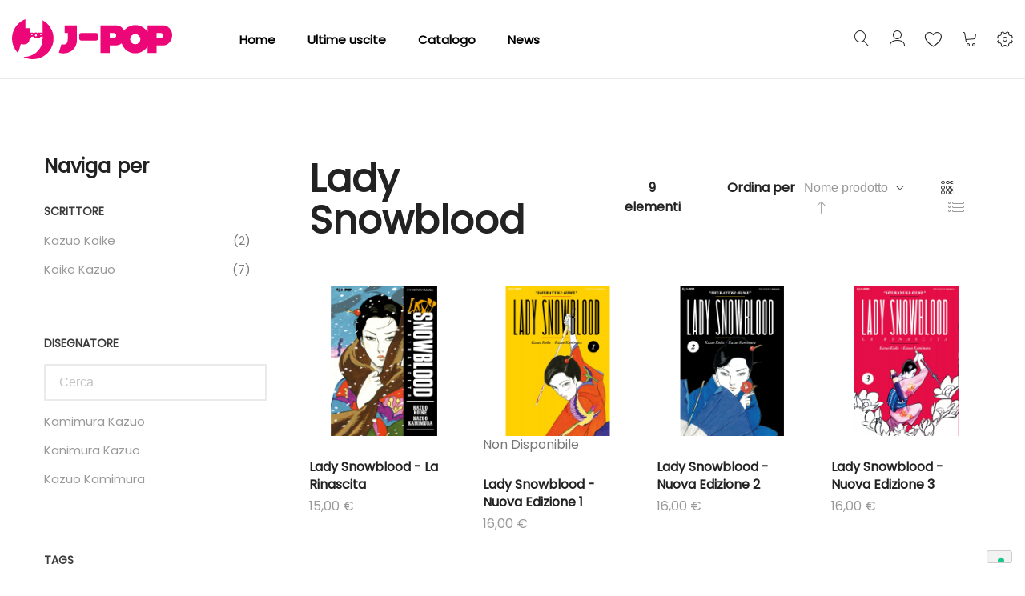

--- FILE ---
content_type: text/html; charset=UTF-8
request_url: https://j-pop.it/it/fumetti/manga/lady-snowblood.html?product_list_dir=asc&product_list_order=name
body_size: 21513
content:
<!doctype html>
<html lang="it">
    <head >
        
        <meta charset="utf-8"/>
<meta name="title" content="Lady Snowblood - Manga - FUMETTI"/>
<meta name="description" content="Siamo tra i migliori editori di manga in Italia, ma non solo. Siamo una grande community, We are manga."/>
<meta name="robots" content="INDEX,FOLLOW"/>
<meta name="viewport" content="width=device-width, initial-scale=1, maximum-scale=1.0, user-scalable=no"/>
<meta name="format-detection" content="telephone=no"/>
<title>Lady Snowblood - Manga - FUMETTI</title>
<link  rel="stylesheet" type="text/css"  media="all" href="https://j-pop.it/static/frontend/Tunda/jpop/it_IT/mage/calendar.css" />
<link  rel="stylesheet" type="text/css"  media="all" href="https://j-pop.it/static/frontend/Tunda/jpop/it_IT/Anowave_Ec/css/ec.css" />
<link  rel="stylesheet" type="text/css"  media="all" href="https://j-pop.it/static/frontend/Tunda/jpop/it_IT/Mageplaza_Blog/css/mpBlogIcon.css" />
<link  rel="stylesheet" type="text/css"  media="all" href="https://j-pop.it/static/frontend/Tunda/jpop/it_IT/css/styles-m.css" />
<link  rel="stylesheet" type="text/css"  media="all" href="https://j-pop.it/static/frontend/Tunda/jpop/it_IT/Amasty_Customform/css/form-builder.css" />
<link  rel="stylesheet" type="text/css"  media="all" href="https://j-pop.it/static/frontend/Tunda/jpop/it_IT/Amasty_Customform/css/form-render.css" />
<link  rel="stylesheet" type="text/css"  media="all" href="https://j-pop.it/static/frontend/Tunda/jpop/it_IT/Amasty_Base/vendor/slick/amslick.min.css" />
<link  rel="stylesheet" type="text/css"  media="all" href="https://j-pop.it/static/frontend/Tunda/jpop/it_IT/MGS_AjaxCart/css/style.css" />
<link  rel="stylesheet" type="text/css"  media="all" href="https://j-pop.it/static/frontend/Tunda/jpop/it_IT/mage/gallery/gallery.css" />
<link  rel="stylesheet" type="text/css"  media="all" href="https://j-pop.it/static/frontend/Tunda/jpop/it_IT/MGS_ExtraGallery/css/style.css" />
<link  rel="stylesheet" type="text/css"  media="all" href="https://j-pop.it/static/frontend/Tunda/jpop/it_IT/MGS_GDPR/css/gdpr.css" />
<link  rel="stylesheet" type="text/css"  media="all" href="https://j-pop.it/static/frontend/Tunda/jpop/it_IT/MGS_Lookbook/css/theme.default.min.css" />
<link  rel="stylesheet" type="text/css"  media="all" href="https://j-pop.it/static/frontend/Tunda/jpop/it_IT/MGS_Lookbook/css/styles.css" />
<link  rel="stylesheet" type="text/css"  media="all" href="https://j-pop.it/static/frontend/Tunda/jpop/it_IT/MGS_Mmegamenu/css/megamenu.css" />
<link  rel="stylesheet" type="text/css"  media="all" href="https://j-pop.it/static/frontend/Tunda/jpop/it_IT/MGS_ThemeSettings/css/theme_setting.css" />
<link  rel="stylesheet" type="text/css"  media="all" href="https://j-pop.it/static/frontend/Tunda/jpop/it_IT/Magezon_Core/css/styles.css" />
<link  rel="stylesheet" type="text/css"  media="all" href="https://j-pop.it/static/frontend/Tunda/jpop/it_IT/StripeIntegration_Payments/css/stripe_payments.css" />
<link  rel="stylesheet" type="text/css"  media="all" href="https://j-pop.it/static/frontend/Tunda/jpop/it_IT/Amasty_ShopbyBase/css/swiper.min.css" />
<link  rel="stylesheet" type="text/css"  media="all" href="https://j-pop.it/static/frontend/Tunda/jpop/it_IT/Amasty_ShopbyBase/css/chosen/chosen.css" />
<link  rel="stylesheet" type="text/css"  media="all" href="https://j-pop.it/static/frontend/Tunda/jpop/it_IT/MGS_Ajaxlayernavigation/css/ajaxlayernavigation.css" />
<link  rel="stylesheet" type="text/css"  media="all" href="https://j-pop.it/static/frontend/Tunda/jpop/it_IT/MGS_InstantSearch/css/styles.css" />
<link  rel="stylesheet" type="text/css"  media="all" href="https://j-pop.it/static/frontend/Tunda/jpop/it_IT/MGS_Fbuilder/css/fontawesome.v4.7.0/fontawesome.css" />
<link  rel="stylesheet" type="text/css"  media="all" href="https://j-pop.it/static/frontend/Tunda/jpop/it_IT/MGS_Fbuilder/css/owl.carousel.css" />
<link  rel="stylesheet" type="text/css"  media="all" href="https://j-pop.it/static/frontend/Tunda/jpop/it_IT/MGS_Fbuilder/css/owl.theme.css" />
<link  rel="stylesheet" type="text/css"  media="all" href="https://j-pop.it/static/frontend/Tunda/jpop/it_IT/MGS_Fbuilder/css/animate.css" />
<link  rel="stylesheet" type="text/css"  media="all" href="https://j-pop.it/static/frontend/Tunda/jpop/it_IT/MGS_Fbuilder/css/magnific-popup.css" />
<link  rel="stylesheet" type="text/css"  media="all" href="https://j-pop.it/static/frontend/Tunda/jpop/it_IT/MGS_Fbuilder/css/pbanner.css" />
<link  rel="stylesheet" type="text/css"  media="all" href="https://j-pop.it/static/frontend/Tunda/jpop/it_IT/MGS_Fbuilder/css/styles.css" />
<link  rel="stylesheet" type="text/css"  media="all" href="https://j-pop.it/static/frontend/Tunda/jpop/it_IT/MGS_Fbuilder/css/lightbox.css" />
<link  rel="stylesheet" type="text/css"  media="all" href="https://j-pop.it/static/frontend/Tunda/jpop/it_IT/MGS_Fbuilder/css/twentytwenty.css" />
<link  rel="stylesheet" type="text/css"  media="screen and (min-width: 768px)" href="https://j-pop.it/static/frontend/Tunda/jpop/it_IT/css/styles-l.css" />
<link  rel="stylesheet" type="text/css"  media="print" href="https://j-pop.it/static/frontend/Tunda/jpop/it_IT/css/print.css" />
<link  rel="stylesheet" type="text/css"  media="all" href="https://j-pop.it/static/frontend/Tunda/jpop/it_IT/css/mgs_theme_style_guide.css" />
<link  rel="stylesheet" type="text/css"  media="all" href="https://j-pop.it/static/frontend/Tunda/jpop/it_IT/css/mgs_theme_fonts.css" />
<link  rel="stylesheet" type="text/css"  media="all" href="https://j-pop.it/static/frontend/Tunda/jpop/it_IT/css/mgs_theme.css" />
<link  rel="stylesheet" type="text/css"  media="all" href="https://j-pop.it/static/frontend/Tunda/jpop/it_IT/css/mgs_theme_responsive.css" />
<link  rel="stylesheet" type="text/css"  media="all" href="https://j-pop.it/static/frontend/Tunda/jpop/it_IT/MGS_Aquickview/css/aquickview.css" />
<link  rel="stylesheet" type="text/css"  media="all" href="https://j-pop.it/static/frontend/Tunda/jpop/it_IT/MGS_Brand/css/mgs_brand.css" />









<link  rel="icon" type="image/x-icon" href="https://j-pop.it/media/favicon/default/favicon.png" />
<link  rel="shortcut icon" type="image/x-icon" href="https://j-pop.it/media/favicon/default/favicon.png" />

<!-- Google Tag Manager -->

<!-- End Google Tag Manager -->

<!-- Google tag (gtag.js) -->



<!-- Hotjar Tracking Code for https://j-pop.it -->





        <link  rel="stylesheet" type="text/css" media="all" href="https://j-pop.it/media/mgs/fbuilder/css/blocks.min.css" />
<link  rel="stylesheet" type="text/css" media="all" href="https://j-pop.it/media/mgs/fbuilder/css/1/fbuilder_config.min.css" />


    
        </head>
    <body data-container="body"
          data-mage-init='{"loaderAjax": {}, "loader": { "icon": "https://j-pop.it/static/frontend/Tunda/jpop/it_IT/images/loader-2.gif"}}'
        class="width1200 wide header_absolute page-with-filter page-products categorypath-fumetti-manga-lady-snowblood category-lady-snowblood catalog-category-view page-layout-2columns-left">
        




<div id="cookie-status">
    The store will not work correctly in the case when cookies are disabled.</div>




    <noscript>
        <div class="message global noscript">
            <div class="content">
                <p>
                    <strong>I JavaScript sembrano essere disabilitati nel tuo browser.</strong>
                    <span>
                        Per una migliore esperienza sul nostro sito, assicurati di attivare i javascript nel tuo browser.                    </span>
                </p>
            </div>
        </div>
    </noscript>

    
    
<div class="panel wrapper top-panel" style="display:none">
	<div class="panel header builder-panel">
		<div class="left-content">
										<button class="action subscribe primary btn btn-default btn-panel-confirm" type="button" onclick="setLocation('https://j-pop.it/it/mgsthemesetting/theme/customize/referrer/aHR0cHM6Ly9qLXBvcC5pdC9pdC9mdW1ldHRpL21hbmdhL2xhZHktc25vd2Jsb29kLmh0bWw_cHJvZHVjdF9saXN0X2Rpcj1hc2MmcHJvZHVjdF9saXN0X29yZGVyPW5hbWU%2C/')" style="margin-left:10px"><i class="fa fa-pencil"></i> <span>Customize</span></button>
					</div>
		<div class="right-content">
							<div data-role="switcher" class="admin__actions-switch pull-right">
											<input type="checkbox" class="admin__actions-switch-checkbox" value="0" id="active-fbuilder" onclick="setLocation('https://j-pop.it/it/fbuilder/index/active/referrer/aHR0cHM6Ly9qLXBvcC5pdC9pdC9mdW1ldHRpL21hbmdhL2xhZHktc25vd2Jsb29kLmh0bWw_cHJvZHVjdF9saXN0X2Rpcj1hc2MmcHJvZHVjdF9saXN0X29yZGVyPW5hbWU%2C/')"/>
										<label class="admin__actions-switch-label" for="active-fbuilder">
						<span class="admin__actions-switch-text" data-text-on="Sì" data-text-off="No"></span>
					</label>
				</div>
				<span class="builder-switcher-label pull-right">Active CMS Builder</span>
					</div>
			</div>
</div>
<div class="page-wrapper"><header class="page-header">
<div class="header-area  header1 search-icon-left minicart-slide myaccount-slide active-sticky active-sticky-mb">
				
		<a class="jpop18" style="display:none">
			<img src="https://j-pop.it/media/logo_18.png" alt="J-POP 18" >
		</a>

					<div class="top-header">
				<!--Identifier: , Block Id: -->			</div>
				
		<div class="middle-header">
			<div class="megamenu_action mobile"><button class="megamenu_action_mb" type="button"><span class="icon-menu"></span></button></div>
			    <a class="logo" href="https://j-pop.it/it/" title="">
        
        <svg xmlns="http://www.w3.org/2000/svg" width="200" viewBox="0 0 458.16 114.99"><defs><style>.cls-1{fill:#ed0677;}</style></defs><title>J-POP</title><g id="Livello_2" data-name="Livello 2"><g id="Livello_1-2" data-name="Livello 1"><path class="cls-1" d="M84.18,44.56a1.49,1.49,0,0,1-.38,1,1.22,1.22,0,0,1-.93.42H80.5V43.09h2.36a1.2,1.2,0,0,1,.93.44,1.51,1.51,0,0,1,.38,1m-12.8,2.15a2.85,2.85,0,0,1-.86,2.09,2.76,2.76,0,0,1-2,.86,2.8,2.8,0,0,1-2.06-.86,3,3,0,0,1,0-4.19,2.8,2.8,0,0,1,2.06-.85,2.77,2.77,0,0,1,2,.85,2.84,2.84,0,0,1,.86,2.1M58.83,44.56a1.51,1.51,0,0,1-.38,1,1.22,1.22,0,0,1-.93.42H55.16V43.09h2.36a1.19,1.19,0,0,1,.93.44,1.52,1.52,0,0,1,.38,1m60.06,11A59.44,59.44,0,0,0,87.56,3.15v37a4.59,4.59,0,0,0-3.38-1.48H75.34v3.79a8.55,8.55,0,0,0-1.19-1.55,7.88,7.88,0,0,0-11.33,0c-.12-.17-.23-.34-.37-.5a4.68,4.68,0,0,0-3.62-1.71H50.65V25.75H38.24V0a59.44,59.44,0,0,0-21,97.36l8-26a54.75,54.75,0,0,0,9,1.13q15.38,0,16.39-17.77h4.58V50.34h3.68A4.46,4.46,0,0,0,61,49.78a8.22,8.22,0,0,0,1.79,2.75,7.88,7.88,0,0,0,11.37,0A8.44,8.44,0,0,0,75.34,51v3.77H80.5V50.34h3.68a4.58,4.58,0,0,0,3.38-1.5v6.08q0,27.24-19.62,41.93a56.1,56.1,0,0,1-34.72,11.56h-1a59.44,59.44,0,0,0,86.63-52.86m66.78,4.7V17.71h-35V39.5h8.86V58.3q0,14.48-11.64,14.48a35.78,35.78,0,0,1-6.37-.86L134,96.37a50.31,50.31,0,0,0,13.18,1.81A39.62,39.62,0,0,0,171.8,90q13.88-10.42,13.88-29.74m58.78-.57a6.05,6.05,0,0,0,1.81-4.44v-9.3A6.17,6.17,0,0,0,240,39.68H198.76a6.16,6.16,0,0,0-6.25,6.25v9.3a6.16,6.16,0,0,0,6.25,6.25H240a6,6,0,0,0,4.44-1.8M432.18,46.91a7.27,7.27,0,0,1-1.95,5.15,6.2,6.2,0,0,1-4.71,2.08H413.59V39.68h11.93a6.11,6.11,0,0,1,4.71,2.16,7.34,7.34,0,0,1,1.95,5.08m-65,10.58a13.9,13.9,0,0,1-4.32,10.33,14.21,14.21,0,0,1-10.31,4.23,14.37,14.37,0,0,1-10.44-4.23,14.52,14.52,0,0,1,0-20.66,14.39,14.39,0,0,1,10.44-4.23,14.22,14.22,0,0,1,10.31,4.23,13.91,13.91,0,0,1,4.32,10.33M297.92,46.91A7.27,7.27,0,0,1,296,52.06a6.2,6.2,0,0,1-4.71,2.08H279.33V39.68h11.93A6.1,6.1,0,0,1,296,41.84a7.33,7.33,0,0,1,1.94,5.08m160.24-.43a29.24,29.24,0,0,0-7.63-20.37q-7.64-8.41-18.32-8.41H387.46V36.56a42.54,42.54,0,0,0-6.19-7.82,40.61,40.61,0,0,0-57.52,0,45.25,45.25,0,0,0-3.17,3.55,29.16,29.16,0,0,0-4.3-6.18q-7.63-8.41-18.32-8.41H253.2V97.19h26.13V75.4H298a23.21,23.21,0,0,0,15.62-5.87,39.72,39.72,0,0,0,10.17,16.71,40.61,40.61,0,0,0,57.52,0,42.54,42.54,0,0,0,6.19-7.81V97.19h26.13V75.4h18.63q10.68,0,18.32-8.48a29.49,29.49,0,0,0,7.63-20.43"/></g></g></svg>
        <div class="new-logo"></div> 
                    </a>
			
			<div class="horizontal-menu">
				<button class="close-menu-site" id="close-menu-site"><span class="icon-cross2"></span></button>
										<nav class="navigation mgs-megamenu--main" role="navigation">
        <ul class="nav nav-main nav-main-menu">
                            <li class="mega-menu-item level0">
                    <a href="https://j-pop.it/it/" class="level0">
                        Home                    </a>
                </li>
                                                            <li class="level0 menu-1columns static-menu">
													<a href="https://j-pop.it/it/catalog/category/view/id/696/s/fumetti/?product_list_dir=desc&product_list_order=position" class="level0"><span>Ultime uscite</span></a>						                    </li>
                                    <li class="level0 menu-1columns static-menu">
													<a href="https://j-pop.it/it/catalog/category/view/id/696/s/fumetti/?product_list_dir=asc&product_list_order=name" class="level0"><span>Catalogo</span></a>						                    </li>
                                    <li class="level0 menu-1columns static-menu">
													<a href="https://j-pop.it/it/blog" class="level0"><span>News</span></a>						                    </li>
                                    </ul>
	</nav>
							</div>
			
						<div class="right-content">
				
											<div class="block block-search">
    <div class="block block-title theme-header-icon"><strong>Cerca</strong></div>
    <div class="block block-content">
        <form class="form minisearch" id="search_mini_form" action="https://j-pop.it/it/catalogsearch/result/" method="get">
            <div class="field search">
                <label class="label" for="search" data-role="minisearch-label">
                    <span>Cerca</span>
                </label>
                <div class="control">
                    <input id="search"
                           data-mage-init='{"quickSearch":{
                                "formSelector":"#search_mini_form",
                                "url":"https://j-pop.it/it/search/ajax/suggest/",
                                "destinationSelector":"#search_autocomplete"}
                           }'
                           type="text"
                           name="q"
                           value=""
                           placeholder="Cerca..."
                           class="input-text"
                           maxlength="128"
                           role="combobox"
                           aria-haspopup="false"
                           aria-expanded="false"
                           aria-autocomplete="both"
                           autocomplete="off"/>
                    <div id="search_autocomplete" class="search-autocomplete"></div>
                    <div class="nested">
    <a class="action advanced" href="https://j-pop.it/it/catalogsearch/advanced/" data-action="advanced-search">
        Ricerca avanzata    </a>
</div>
                </div>
            </div>
            <div class="actions">
                <button type="submit"
                        title="Cerca"
                        class="action search">
                    <span>Cerca</span>
                </button>
            </div>
        </form>
    </div>
</div>
										
											<div class="header-top-links">
							<div class="actions" data-url="https://j-pop.it/it/customer/account/login/">
                                <span class="action top-links theme-header-icon"></a>
                            </div>
								<div class="login-form">
		<button class="close-myaccount" id="close-myaccount"><span class="icon-cross2"></span></button>
		<div class="block block-customer-login pex1">
			<div class="block-title">
				<strong id="block-customer-login-heading" role="heading" aria-level="2">Accedi</strong>
			</div>
			<div class="block-content" aria-labelledby="block-customer-login-heading">
				<form class="form form-login"
					  action="https://j-pop.it/it/customer/account/loginPost/"
					  method="post"
					  id="login-form-had"
					  data-mage-init='{"validation":{}}'>
					<input name="form_key" type="hidden" value="GsJ7qtUIHC3xwQ7v" />					<div class="fieldset login" data-hasrequired="* Campi obbligatori">
						<div class="field email required">
							<div class="control">
								<input placeholder="Email" name="login[username]" value=""  autocomplete="off" id="email-had" type="email" class="input-text" title="Email" data-validate="{required:true, 'validate-email':true}">
							</div>
						</div>
						<div class="field password required">
							<div class="control">
								<input placeholder="Password" name="login[password]" type="password"  autocomplete="off" class="input-text" id="pass-had" title="Password" data-validate="{required:true}">
								<a class="action remind" href="https://j-pop.it/it/customer/account/forgotpassword/"><span>Dimenticata?</span></a>
							</div>
						</div>
						<!-- BLOCK captcha-header --><!-- /BLOCK captcha-header -->						<div class="actions-toolbar">
							<div class="primary">
								<button type="submit" class="action login btn btn-dark  btn-full" name="send" id="send2-had"><span>Accedi</span></button>
							</div>
							<div class="secondary">
								<a class="action create primary" href="https://j-pop.it/it/customer/account/create/"><span>Crea un account</span></a>
							</div>
						</div>
					</div>
				</form>
			</div>
		</div>
	</div>
						</div>
										
											
<div class="top-wishlist">
	<a  data-bind="scope: 'wishlist'" href="https://j-pop.it/it/guestwishlist/">
		<span class="wishlist-icon icon-heart theme-header-icon"></span>
		<!-- ko if: wishlist().counter -->
		<span data-bind="text: wishlist().counter" class="counter qty"></span>
		<!-- /ko -->
	</a>
	    <div class="block block-wishlist" data-bind="scope: 'wishlist'">
		<button id="close-wishlist-site" class="close-wishlist-site"><span class="icon-cross2"></span></button>
		<!-- ko if: wishlist().counter -->
			<div class="block-content">
                <ol class="product-items no-display" id="wishlist-sidebar" data-bind="foreach: wishlist().items, css: {'no-display': null}">
                    <li class="product-item">
                        <div class="product-item-info">
                            <a class="product-item-photo" data-bind="attr: { href: product_url, title: product_name }">
                                <!-- ko template: {name: $data.image.template, data: $data.image} --><!-- /ko -->
                            </a>
                            <div class="product-item-details">
                                <strong class="product-item-name">
                                    <a data-bind="attr: { href: product_url }" class="product-item-link">
                                        <span data-bind="text: product_name"></span>
                                    </a>
                                </strong>
                                <div data-bind="html: product_price"></div>
                                <div class="product-item-actions">
                                    <!-- ko if: product_is_saleable_and_visible -->
                                    <div class="actions-primary">
                                        <!-- ko if: product_has_required_options -->
                                        <a href="#" data-bind="attr: {'data-post': add_to_cart_params}" class="action tocart primary btn-xs"><span>Aggiungi al Carrello</span></a>
                                        <!-- /ko -->
                                        <!-- ko ifnot: product_has_required_options -->
                                            <button type="button" class="action tocart primary btn-xs" data-bind="attr: {'data-post': add_to_cart_params}"><span>Aggiungi al Carrello</span></button>
                                        <!-- /ko -->
                                    </div>
                                    <!-- /ko -->
                                    <div class="actions-secondary">
                                        <a href="#"  data-bind="attr: {'data-post': delete_item_params}"
                                           title="Rimuovi questo articolo"
                                           class="btn-remove action delete">
                                            <span>Rimuovi questo articolo</span>
                                        </a>
                                    </div>
                                </div>
                            </div>
                        </div>
                    </li>
                </ol>
                <div class="actions-toolbar no-display" data-bind="css: {'no-display': null}">
                    <div class="primary">
                        <a class="action btn btn-dark btn-full details"
                           href="https://j-pop.it/it/guestwishlist/"
                           title="View All Wish List"><span>View All Wish List</span></a>
                    </div>
                </div>
        </div>
		<!-- /ko -->
		 <!-- ko ifnot: wishlist().counter -->
			<div class="block-content empty">
				<div class="empty">Non ci sono articoli nella lista desideri.</div>
			</div>
		<!-- /ko -->
    </div>

</div>

										
											
<div data-block="minicart" class="minicart-wrapper">
    <a class="action showcart theme-header-icon" href="https://j-pop.it/it/checkout/cart/"
       data-bind="scope: 'minicart_content'">
        <span class="text">Carrello</span>
        <span class="counter qty empty"
              data-bind="css: { empty: !!getCartParam('summary_count') == false }, blockLoader: isLoading">
            <span class="counter-number"><!-- ko text: getCartParam('summary_count') --><!-- /ko --></span>
            <span class="counter-label">
            <!-- ko if: getCartParam('summary_count') -->
                <!-- ko text: getCartParam('summary_count') --><!-- /ko -->
                <!-- ko i18n: 'items' --><!-- /ko -->
            <!-- /ko -->
            </span>
        </span>
    </a>
            <div class="block block-minicart empty"
             data-role="dropdownDialog"
             data-mage-init='{"dropdownDialog":{
                "appendTo":"[data-block=minicart]",
                "triggerTarget":".showcart",
                "timeout": "2000",
                "closeOnMouseLeave": false,
                "closeOnEscape": true,
                "triggerClass":"active",
                "parentClass":"active",
                "buttons":[]}}'>
            <div id="minicart-content-wrapper" data-bind="scope: 'minicart_content'">
                <!-- ko template: getTemplate() --><!-- /ko -->
            </div>
                    </div>
        
    
</div>


																							<div class="setting-site">
								<div class="actions">
									<button class="action setting" type="button"><span class="icon-setting-web theme-header-icon"></span></button>
								</div>
								<div class="setting-site-content">
									<div class="ct">
										<div class="actions-close">
											<button id="close-setting-site"><span class="icon-cross2"></span></button>
										</div>
										<div class="customer-web-config">
																																																							</div>
																					<div class="contact-info">
<h4 class="widget-title">Contattaci</h4>
<div class="textwidget custom-html-widget"><address>Via Pietro Calvi 18/P01 - 20129 Milano</address><a class="display-block" href="/cdn-cgi/l/email-protection#741d1a121b3411101d0e1d1b1a1d16105a1d00"><span class="__cf_email__" data-cfemail="731a1d151c3316171a091a1c1d1a11175d1a07">[email&#160;protected]</span></a> <!--<a class="display-block" href="tel:00918547632521">(0091) 8547 632521</a>--></div>
</div><!--Identifier: supro_header_custom_static_block_1, Block Id: 8-->																															<div class="social-info">
<h4 class="widget-title">Follow Us On Social</h4>
<div class="textwidget custom-html-widget">
<ul class="social-links">
<li><a href="https://twitter.com/JPOPMANGA" target="_blank" rel="noopener"> <em class="icofont-twitter">&nbsp;</em></a></li>
<li><a href="https://instagram.com/jpopmanga" target="_blank" rel="noopener"><em class="icofont-instagram">&nbsp;</em></a></li>
<li><a href="https://www.facebook.com/JPopManga" target="_blank" rel="noopener"><em class="icofont-facebook">&nbsp;</em></a></li>
</ul>
</div>
</div><!--Identifier: supro_header_custom_static_block_2, Block Id: 47-->																			</div>
								</div>
							</div>
															<div class="megamenu_action tablet"><button class="megamenu_action_mb" type="button"><span class="icon-menu"></span></button></div>
			</div>
					</div>
					<div class="mgs-instant-search-dropdown" data-bind="scope: 'instant_search_form'">
	<!-- ko template: getTemplate() --><!-- /ko -->
</div>

	</div>

<div id="js_mobile_tabs" class="header-mobile-tabs--bottom">
	<ul>
		<li>
			<button class="action-mb-tabs" id="back-home-action" type="button" onclick="window.location.href='https://j-pop.it/it/'">
				<span class="icon-building"></span>
			</button>
		</li>
		<li>
			<button class="action-mb-tabs" id="my-account-action" type="button" data-url="https://j-pop.it/it/customer/account/login/">
                <span class="icon-my-account"></span>
            </button>
		</li>
		<li>
			<button class="action-mb-tabs" data-bind="scope: 'wishlist'" id="wishlist-link-action" type="button">
				<span class="icon-wishlist"></span>
				<!-- ko if: wishlist().counter -->
				<span data-bind="text: wishlist().counter" class="counter qty"></span>
				<!-- /ko -->
			</button>
		</li>
		<li>
			<button class="action-mb-tabs" data-bind="scope: 'minicart_content'" id="cart-top-action" type="button">
				<span class="icon-cart-top"></span>
				<span class="counter qty empty"
					  data-bind="css: { empty: !!getCartParam('summary_count') == false }, blockLoader: isLoading">
					<span class="counter-number"><!-- ko text: getCartParam('summary_count') --><!-- /ko --></span>
				</span>
			</button>
		</li>
				<li>
			<button id="setting-web-action" type="button">
				<span class="icon-setting-web"></span>
			</button>
		</li>
			</ul>
</div></header><main id="maincontent" class="page-main"><a id="contentarea" tabindex="-1"></a>

				<div class="page-title-wrapper"></div>
	
<div class="page messages"><div data-placeholder="messages"></div>
<div data-bind="scope: 'messages'">
	<div data-bind="visible: isVisible(), click: RemoveMessage">
		<div role="alert" data-bind="foreach: { data: cookieMessages, as: 'message' }" class="messages">
			<div data-bind="attr: {
				class: 'bounceInRight animated message-' + message.type + ' ' + message.type + ' message',
				'data-ui-id': 'message-' + message.type
			}">
				<div class="text" data-bind="html: message.text"></div>
				<div class="close" style="display: none;" data-bind="visible: true"></div>
			</div>
		</div>
		<div role="alert" data-bind="foreach: { data: messages().messages, as: 'message' }" class="messages">
			<div data-bind="attr: {
				class: 'bounceInRight animated message-' + message.type + ' ' + message.type + ' message',
				'data-ui-id': 'message-' + message.type
			}">
				<div class="text" data-bind="html: message.text"></div>
				<div class="close" style="display: none;" data-bind="visible: true"></div>
			</div>
		</div>
	</div>
</div> 
</div><div class="columns"><div class="column main"><div class="catalog-topnav amasty-catalog-topnav">
</div><input name="form_key" type="hidden" value="GsJ7qtUIHC3xwQ7v" /><div id="authenticationPopup" data-bind="scope:'authenticationPopup', style: {display: 'none'}">
            <!-- ko template: getTemplate() --><!-- /ko -->
    
</div>







				<div class="product-container category-product-container row-4 row-tablet-3 row-mobile-2" id="product-container" data-dimension-grid="" data-dimension-list="">
			<div id="amasty-shopby-product-list">   
	<div class="category-product-actions  have-title show-breadcrumbs">
		<div class="filter-wrapper">
			

<div class="category-page-title">
	<h1 class="category-title">Lady Snowblood</h1>
					<div class="breadcrumbs">
	<ul class="items">
					<li class="item home">
							<a href="https://j-pop.it/it/" title="Vai alla Home Page">
					Home				</a>
						</li>
					<li class="item category4">
							<a href="https://j-pop.it/it/catalog/category/view/s/fumetti/id/4/" title="">
					FUMETTI				</a>
						</li>
					<li class="item category696">
							<a href="https://j-pop.it/it/fumetti/manga.html" title="">
					Manga				</a>
						</li>
					<li class="item category810">
							<strong>Lady Snowblood</strong>
						</li>
			</ul>
</div>
	</div>			
			    <div class="toolbar toolbar-products" data-mage-init='{"productListToolbarForm":{"mode":"product_list_mode","direction":"product_list_dir","order":"product_list_order","limit":"product_list_limit","modeDefault":"grid","directionDefault":"asc","orderDefault":"position","limitDefault":24,"url":"https:\/\/j-pop.it\/it\/fumetti\/manga\/lady-snowblood.html?product_list_dir=asc&product_list_order=name","formKey":"GsJ7qtUIHC3xwQ7v","post":false}}'>

        <p class="toolbar-amount" id="toolbar-amount">
            <span class="toolbar-number">9</span> elementi    </p>

        
    
        
        
    
    
		
		<div class="filter-placeholder"><a class="action-filter" href="javascript:void(0)">Filtro</a></div>
		
        <div class="field limiter">
    <label class="label" for="limiter">
        <span>Mostra</span>
    </label>
    <div class="control">
        <select id="limiter" data-role="limiter" class="limiter-options">
                            <option value="12"
                    >
                    12                </option>
                            <option value="24"
                                            selected="selected"
                    >
                    24                </option>
                            <option value="36"
                    >
                    36                </option>
                    </select>
    </div>
    <span class="limiter-text">per pagina</span>
</div>

                    <div class="toolbar-sorter sorter">
    <label class="sorter-label" for="sorter">Ordina per</label>
    <select id="sorter" data-role="sorter" class="sorter-options">
                    <option value="position"
                                >
                Posizione            </option>
                    <option value="name"
                                    selected="selected"
                                >
                Nome prodotto            </option>
                    <option value="price"
                                >
                Prezzo            </option>
            </select>
            <a title="Imposta&#x20;la&#x20;direzione&#x20;decrescente"
           href="#"
           class="action sorter-action sort-asc"
           data-role="direction-switcher"
           data-value="desc">
            <span>Imposta la direzione decrescente</span>
        </a>
    </div>
        		
                        <div class="modes">
                            <strong class="modes-label" id="modes-label">Mostra come</strong>
                                                <strong title="Griglia"
                            class="modes-mode active mode-grid"
                            data-value="grid">
                        <span>Griglia</span>
                    </strong>
                                                                <a class="modes-mode mode-list"
                       title="Lista"
                       href="#"
                       data-role="mode-switcher"
                       data-value="list"
                       id="mode-list"
                       aria-labelledby="modes-label mode-list">
                        <span>Lista</span>
                    </a>
                                        </div>
            </div>
		</div>
	</div>
    
        <div class="products wrapper mgs-products grid products-grid">
		



<div id="loading_overlay" class="quickview-loading-overlay"></div>





    
                <div class="products list items product-items">
                        				                <li class="item product product-item">                <div class="product-item-info" data-container="product-grid">
                                        					<div class="product-top">
						<a href="https://j-pop.it/it/lady-snowblood-la-rinascita.html" class="product photo product-item-photo" tabindex="-1">
														<span class="product-image-container">
								<span class="parent_lazy product-image-wrapper lazy_loaded" style="padding-bottom: 100%;">
									<img src="https://j-pop.it/media/catalog/product/cache/cbb241a160950308bfe8178642fb57bf/1/6/16lady-snowblood-la-rinascita.jpg" alt="Lady Snowblood - La Rinascita" class="img-fluid product-image-photo lazy " data-src="https://j-pop.it/media/catalog/product/cache/cbb241a160950308bfe8178642fb57bf/1/6/16lady-snowblood-la-rinascita.jpg"/>
																	</span>
							</span>
						</a>
						<div class="label">
												    </div>
						<div class="product-item-inner">
                            <div class="product actions product-item-actions">
                                <div class="actions-primary">
                                                                                                                    <form data-role="tocart-form" action="https://j-pop.it/it/checkout/cart/add/uenc/aHR0cHM6Ly9qLXBvcC5pdC9pdC9mdW1ldHRpL21hbmdhL2xhZHktc25vd2Jsb29kLmh0bWw_cHJvZHVjdF9saXN0X2Rpcj1hc2MmcHJvZHVjdF9saXN0X29yZGVyPW5hbWU%2C/product/32105/" method="post">
                                            <input type="hidden" name="product" value="32105">
                                            <input type="hidden" name="uenc" value="[base64]">
                                            <input name="form_key" type="hidden" value="GsJ7qtUIHC3xwQ7v" />																							<button type="submit"
														title="Aggiungi al Carrello"
														class="action tocart primary">
													<span>Aggiungi al Carrello</span>
												</button>
											                                        </form>
                                                                    </div>
                                <div data-role="add-to-links" class="actions-secondary">
                                                                                <a href="#"
       class="action towishlist"
       title="Aggiungi alla lista desideri"
       aria-label="Salva"
       data-post='{"action":"https:\/\/j-pop.it\/it\/wishlist\/index\/add\/","data":{"product":32105,"uenc":"aHR0cHM6Ly9qLXBvcC5pdC9pdC9mdW1ldHRpL21hbmdhL2xhZHktc25vd2Jsb29kLmh0bWw_cHJvZHVjdF9saXN0X2Rpcj1hc2MmcHJvZHVjdF9saXN0X29yZGVyPW5hbWU,"}}'
       data-action="add-to-wishlist"
       role="button">
        <span>Aggiungi alla lista desideri</span>
    </a>
<a href="#"
   class="action tocompare"
   title="Aggiungi al confronto"
   aria-label="Confronta"
   data-post='{"action":"https:\/\/j-pop.it\/it\/catalog\/product_compare\/add\/","data":{"product":"32105","uenc":"aHR0cHM6Ly9qLXBvcC5pdC9pdC9mdW1ldHRpL21hbmdhL2xhZHktc25vd2Jsb29kLmh0bWw_cHJvZHVjdF9saXN0X2Rpcj1hc2MmcHJvZHVjdF9saXN0X29yZGVyPW5hbWU,"}}'
   role="button">
    <span>Aggiungi al confronto</span>
</a>
                                    								</div>
                            </div>
                        </div>
					</div>
                    <div class="product details product-item-details">
                                                <strong class="product name product-item-name">
                            <a class="product-item-link"
                               href="https://j-pop.it/it/lady-snowblood-la-rinascita.html">
                                Lady Snowblood - La Rinascita                            </a>
                        </strong>
                                                <div class="price-box price-final_price" data-role="priceBox" data-product-id="32105" data-price-box="product-id-32105">
    

<span class="price-container price-final_price&#x20;tax&#x20;weee"
        >
        <span  id="product-price-32105"                data-price-amount="15"
        data-price-type="finalPrice"
        class="price-wrapper "
    ><span class="price">15,00 €</span></span>
        </span>

</div>                        						                    </div>
                </div>
                            				                </li><li class="item product product-item">                <div class="product-item-info" data-container="product-grid">
                                        					<div class="product-top">
						<a href="https://j-pop.it/it/lady-snowblood-nuova-edizione-1.html" class="product photo product-item-photo" tabindex="-1">
														<span class="product-image-container">
								<span class="parent_lazy product-image-wrapper lazy_loaded" style="padding-bottom: 100%;">
									<img src="https://j-pop.it/media/catalog/product/cache/cbb241a160950308bfe8178642fb57bf/l/a/lady_snowblood_ce_jkt1.jpg" alt="Lady Snowblood - Nuova Edizione 1" class="img-fluid product-image-photo lazy " data-src="https://j-pop.it/media/catalog/product/cache/cbb241a160950308bfe8178642fb57bf/l/a/lady_snowblood_ce_jkt1.jpg"/>
																	</span>
							</span>
						</a>
						<div class="label">
							<span class="product-label sold-out-label"><span>Non Disponibile</span></span>					    </div>
						<div class="product-item-inner">
                            <div class="product actions product-item-actions">
                                <div class="actions-primary">
                                                                                                                        <div class="stock unavailable"><span>Non Disponibile</span></div>
                                                                                                            </div>
                                <div data-role="add-to-links" class="actions-secondary">
                                                                                <a href="#"
       class="action towishlist"
       title="Aggiungi alla lista desideri"
       aria-label="Salva"
       data-post='{"action":"https:\/\/j-pop.it\/it\/wishlist\/index\/add\/","data":{"product":34168,"uenc":"aHR0cHM6Ly9qLXBvcC5pdC9pdC9mdW1ldHRpL21hbmdhL2xhZHktc25vd2Jsb29kLmh0bWw_cHJvZHVjdF9saXN0X2Rpcj1hc2MmcHJvZHVjdF9saXN0X29yZGVyPW5hbWU,"}}'
       data-action="add-to-wishlist"
       role="button">
        <span>Aggiungi alla lista desideri</span>
    </a>
<a href="#"
   class="action tocompare"
   title="Aggiungi al confronto"
   aria-label="Confronta"
   data-post='{"action":"https:\/\/j-pop.it\/it\/catalog\/product_compare\/add\/","data":{"product":"34168","uenc":"aHR0cHM6Ly9qLXBvcC5pdC9pdC9mdW1ldHRpL21hbmdhL2xhZHktc25vd2Jsb29kLmh0bWw_cHJvZHVjdF9saXN0X2Rpcj1hc2MmcHJvZHVjdF9saXN0X29yZGVyPW5hbWU,"}}'
   role="button">
    <span>Aggiungi al confronto</span>
</a>
                                    								</div>
                            </div>
                        </div>
					</div>
                    <div class="product details product-item-details">
                                                <strong class="product name product-item-name">
                            <a class="product-item-link"
                               href="https://j-pop.it/it/lady-snowblood-nuova-edizione-1.html">
                                Lady Snowblood - Nuova Edizione 1                            </a>
                        </strong>
                                                <div class="price-box price-final_price" data-role="priceBox" data-product-id="34168" data-price-box="product-id-34168">
    

<span class="price-container price-final_price&#x20;tax&#x20;weee"
        >
        <span  id="product-price-34168"                data-price-amount="16"
        data-price-type="finalPrice"
        class="price-wrapper "
    ><span class="price">16,00 €</span></span>
        </span>

</div>                        						                    </div>
                </div>
                            				                </li><li class="item product product-item">                <div class="product-item-info" data-container="product-grid">
                                        					<div class="product-top">
						<a href="https://j-pop.it/it/lady-snowblood-nuova-edizione-2.html" class="product photo product-item-photo" tabindex="-1">
														<span class="product-image-container">
								<span class="parent_lazy product-image-wrapper lazy_loaded" style="padding-bottom: 100%;">
									<img src="https://j-pop.it/media/catalog/product/cache/cbb241a160950308bfe8178642fb57bf/l/a/lady_snowblood_ce_jkt2.jpg" alt="Lady Snowblood - Nuova Edizione 2" class="img-fluid product-image-photo lazy " data-src="https://j-pop.it/media/catalog/product/cache/cbb241a160950308bfe8178642fb57bf/l/a/lady_snowblood_ce_jkt2.jpg"/>
																	</span>
							</span>
						</a>
						<div class="label">
												    </div>
						<div class="product-item-inner">
                            <div class="product actions product-item-actions">
                                <div class="actions-primary">
                                                                                                                    <form data-role="tocart-form" action="https://j-pop.it/it/checkout/cart/add/uenc/aHR0cHM6Ly9qLXBvcC5pdC9pdC9mdW1ldHRpL21hbmdhL2xhZHktc25vd2Jsb29kLmh0bWw_cHJvZHVjdF9saXN0X2Rpcj1hc2MmcHJvZHVjdF9saXN0X29yZGVyPW5hbWU%2C/product/34186/" method="post">
                                            <input type="hidden" name="product" value="34186">
                                            <input type="hidden" name="uenc" value="[base64]">
                                            <input name="form_key" type="hidden" value="GsJ7qtUIHC3xwQ7v" />																							<button type="submit"
														title="Aggiungi al Carrello"
														class="action tocart primary">
													<span>Aggiungi al Carrello</span>
												</button>
											                                        </form>
                                                                    </div>
                                <div data-role="add-to-links" class="actions-secondary">
                                                                                <a href="#"
       class="action towishlist"
       title="Aggiungi alla lista desideri"
       aria-label="Salva"
       data-post='{"action":"https:\/\/j-pop.it\/it\/wishlist\/index\/add\/","data":{"product":34186,"uenc":"aHR0cHM6Ly9qLXBvcC5pdC9pdC9mdW1ldHRpL21hbmdhL2xhZHktc25vd2Jsb29kLmh0bWw_cHJvZHVjdF9saXN0X2Rpcj1hc2MmcHJvZHVjdF9saXN0X29yZGVyPW5hbWU,"}}'
       data-action="add-to-wishlist"
       role="button">
        <span>Aggiungi alla lista desideri</span>
    </a>
<a href="#"
   class="action tocompare"
   title="Aggiungi al confronto"
   aria-label="Confronta"
   data-post='{"action":"https:\/\/j-pop.it\/it\/catalog\/product_compare\/add\/","data":{"product":"34186","uenc":"aHR0cHM6Ly9qLXBvcC5pdC9pdC9mdW1ldHRpL21hbmdhL2xhZHktc25vd2Jsb29kLmh0bWw_cHJvZHVjdF9saXN0X2Rpcj1hc2MmcHJvZHVjdF9saXN0X29yZGVyPW5hbWU,"}}'
   role="button">
    <span>Aggiungi al confronto</span>
</a>
                                    								</div>
                            </div>
                        </div>
					</div>
                    <div class="product details product-item-details">
                                                <strong class="product name product-item-name">
                            <a class="product-item-link"
                               href="https://j-pop.it/it/lady-snowblood-nuova-edizione-2.html">
                                Lady Snowblood - Nuova Edizione 2                            </a>
                        </strong>
                                                <div class="price-box price-final_price" data-role="priceBox" data-product-id="34186" data-price-box="product-id-34186">
    

<span class="price-container price-final_price&#x20;tax&#x20;weee"
        >
        <span  id="product-price-34186"                data-price-amount="16"
        data-price-type="finalPrice"
        class="price-wrapper "
    ><span class="price">16,00 €</span></span>
        </span>

</div>                        						                    </div>
                </div>
                            				                </li><li class="item product product-item">                <div class="product-item-info" data-container="product-grid">
                                        					<div class="product-top">
						<a href="https://j-pop.it/it/lady-snowblood-nuova-edizione-3.html" class="product photo product-item-photo" tabindex="-1">
														<span class="product-image-container">
								<span class="parent_lazy product-image-wrapper lazy_loaded" style="padding-bottom: 100%;">
									<img src="https://j-pop.it/media/catalog/product/cache/cbb241a160950308bfe8178642fb57bf/l/a/lady_snowblood_ce_jkt3.jpg" alt="Lady Snowblood - Nuova Edizione 3" class="img-fluid product-image-photo lazy " data-src="https://j-pop.it/media/catalog/product/cache/cbb241a160950308bfe8178642fb57bf/l/a/lady_snowblood_ce_jkt3.jpg"/>
																	</span>
							</span>
						</a>
						<div class="label">
												    </div>
						<div class="product-item-inner">
                            <div class="product actions product-item-actions">
                                <div class="actions-primary">
                                                                                                                    <form data-role="tocart-form" action="https://j-pop.it/it/checkout/cart/add/uenc/aHR0cHM6Ly9qLXBvcC5pdC9pdC9mdW1ldHRpL21hbmdhL2xhZHktc25vd2Jsb29kLmh0bWw_cHJvZHVjdF9saXN0X2Rpcj1hc2MmcHJvZHVjdF9saXN0X29yZGVyPW5hbWU%2C/product/34221/" method="post">
                                            <input type="hidden" name="product" value="34221">
                                            <input type="hidden" name="uenc" value="[base64]">
                                            <input name="form_key" type="hidden" value="GsJ7qtUIHC3xwQ7v" />																							<button type="submit"
														title="Aggiungi al Carrello"
														class="action tocart primary">
													<span>Aggiungi al Carrello</span>
												</button>
											                                        </form>
                                                                    </div>
                                <div data-role="add-to-links" class="actions-secondary">
                                                                                <a href="#"
       class="action towishlist"
       title="Aggiungi alla lista desideri"
       aria-label="Salva"
       data-post='{"action":"https:\/\/j-pop.it\/it\/wishlist\/index\/add\/","data":{"product":34221,"uenc":"aHR0cHM6Ly9qLXBvcC5pdC9pdC9mdW1ldHRpL21hbmdhL2xhZHktc25vd2Jsb29kLmh0bWw_cHJvZHVjdF9saXN0X2Rpcj1hc2MmcHJvZHVjdF9saXN0X29yZGVyPW5hbWU,"}}'
       data-action="add-to-wishlist"
       role="button">
        <span>Aggiungi alla lista desideri</span>
    </a>
<a href="#"
   class="action tocompare"
   title="Aggiungi al confronto"
   aria-label="Confronta"
   data-post='{"action":"https:\/\/j-pop.it\/it\/catalog\/product_compare\/add\/","data":{"product":"34221","uenc":"aHR0cHM6Ly9qLXBvcC5pdC9pdC9mdW1ldHRpL21hbmdhL2xhZHktc25vd2Jsb29kLmh0bWw_cHJvZHVjdF9saXN0X2Rpcj1hc2MmcHJvZHVjdF9saXN0X29yZGVyPW5hbWU,"}}'
   role="button">
    <span>Aggiungi al confronto</span>
</a>
                                    								</div>
                            </div>
                        </div>
					</div>
                    <div class="product details product-item-details">
                                                <strong class="product name product-item-name">
                            <a class="product-item-link"
                               href="https://j-pop.it/it/lady-snowblood-nuova-edizione-3.html">
                                Lady Snowblood - Nuova Edizione 3                            </a>
                        </strong>
                                                <div class="price-box price-final_price" data-role="priceBox" data-product-id="34221" data-price-box="product-id-34221">
    

<span class="price-container price-final_price&#x20;tax&#x20;weee"
        >
        <span  id="product-price-34221"                data-price-amount="16"
        data-price-type="finalPrice"
        class="price-wrapper "
    ><span class="price">16,00 €</span></span>
        </span>

</div>                        						                    </div>
                </div>
                            				                </li><li class="item product product-item">                <div class="product-item-info" data-container="product-grid">
                                        					<div class="product-top">
						<a href="https://j-pop.it/it/lady-snowblood-nuova-edizione-box-vol-1-3.html" class="product photo product-item-photo" tabindex="-1">
														<span class="product-image-container">
								<span class="parent_lazy product-image-wrapper lazy_loaded" style="padding-bottom: 100%;">
									<img src="https://j-pop.it/media/catalog/product/cache/cbb241a160950308bfe8178642fb57bf/l/a/lady_snowblood_mockup.png" alt="Lady Snowblood - Nuova Edizione BOX (Vol. 1-3)" class="img-fluid product-image-photo lazy " data-src="https://j-pop.it/media/catalog/product/cache/cbb241a160950308bfe8178642fb57bf/l/a/lady_snowblood_mockup.png"/>
																	</span>
							</span>
						</a>
						<div class="label">
							<span class="product-label sold-out-label"><span>Non Disponibile</span></span>					    </div>
						<div class="product-item-inner">
                            <div class="product actions product-item-actions">
                                <div class="actions-primary">
                                                                                                                        <div class="stock unavailable"><span>Non Disponibile</span></div>
                                                                                                            </div>
                                <div data-role="add-to-links" class="actions-secondary">
                                                                                <a href="#"
       class="action towishlist"
       title="Aggiungi alla lista desideri"
       aria-label="Salva"
       data-post='{"action":"https:\/\/j-pop.it\/it\/wishlist\/index\/add\/","data":{"product":34148,"uenc":"aHR0cHM6Ly9qLXBvcC5pdC9pdC9mdW1ldHRpL21hbmdhL2xhZHktc25vd2Jsb29kLmh0bWw_cHJvZHVjdF9saXN0X2Rpcj1hc2MmcHJvZHVjdF9saXN0X29yZGVyPW5hbWU,"}}'
       data-action="add-to-wishlist"
       role="button">
        <span>Aggiungi alla lista desideri</span>
    </a>
<a href="#"
   class="action tocompare"
   title="Aggiungi al confronto"
   aria-label="Confronta"
   data-post='{"action":"https:\/\/j-pop.it\/it\/catalog\/product_compare\/add\/","data":{"product":"34148","uenc":"aHR0cHM6Ly9qLXBvcC5pdC9pdC9mdW1ldHRpL21hbmdhL2xhZHktc25vd2Jsb29kLmh0bWw_cHJvZHVjdF9saXN0X2Rpcj1hc2MmcHJvZHVjdF9saXN0X29yZGVyPW5hbWU,"}}'
   role="button">
    <span>Aggiungi al confronto</span>
</a>
                                    								</div>
                            </div>
                        </div>
					</div>
                    <div class="product details product-item-details">
                                                <strong class="product name product-item-name">
                            <a class="product-item-link"
                               href="https://j-pop.it/it/lady-snowblood-nuova-edizione-box-vol-1-3.html">
                                Lady Snowblood - Nuova Edizione BOX (Vol. 1-3)                            </a>
                        </strong>
                                                <div class="price-box price-final_price" data-role="priceBox" data-product-id="34148" data-price-box="product-id-34148">
    

<span class="price-container price-final_price&#x20;tax&#x20;weee"
        >
        <span  id="product-price-34148"                data-price-amount="48"
        data-price-type="finalPrice"
        class="price-wrapper "
    ><span class="price">48,00 €</span></span>
        </span>

</div>                        						                    </div>
                </div>
                            				                </li><li class="item product product-item">                <div class="product-item-info" data-container="product-grid">
                                        					<div class="product-top">
						<a href="https://j-pop.it/it/lady-snowblood-001.html" class="product photo product-item-photo" tabindex="-1">
														<span class="product-image-container">
								<span class="parent_lazy product-image-wrapper lazy_loaded" style="padding-bottom: 100%;">
									<img src="https://j-pop.it/media/catalog/product/cache/cbb241a160950308bfe8178642fb57bf/1/6/16lady-snow-blood-001.jpg" alt="Lady Snowblood 001" class="img-fluid product-image-photo lazy " data-src="https://j-pop.it/media/catalog/product/cache/cbb241a160950308bfe8178642fb57bf/1/6/16lady-snow-blood-001.jpg"/>
																	</span>
							</span>
						</a>
						<div class="label">
							<span class="product-label sold-out-label"><span>Non Disponibile</span></span>					    </div>
						<div class="product-item-inner">
                            <div class="product actions product-item-actions">
                                <div class="actions-primary">
                                                                                                                        <div class="stock unavailable"><span>Non Disponibile</span></div>
                                                                                                            </div>
                                <div data-role="add-to-links" class="actions-secondary">
                                                                                <a href="#"
       class="action towishlist"
       title="Aggiungi alla lista desideri"
       aria-label="Salva"
       data-post='{"action":"https:\/\/j-pop.it\/it\/wishlist\/index\/add\/","data":{"product":31557,"uenc":"aHR0cHM6Ly9qLXBvcC5pdC9pdC9mdW1ldHRpL21hbmdhL2xhZHktc25vd2Jsb29kLmh0bWw_cHJvZHVjdF9saXN0X2Rpcj1hc2MmcHJvZHVjdF9saXN0X29yZGVyPW5hbWU,"}}'
       data-action="add-to-wishlist"
       role="button">
        <span>Aggiungi alla lista desideri</span>
    </a>
<a href="#"
   class="action tocompare"
   title="Aggiungi al confronto"
   aria-label="Confronta"
   data-post='{"action":"https:\/\/j-pop.it\/it\/catalog\/product_compare\/add\/","data":{"product":"31557","uenc":"aHR0cHM6Ly9qLXBvcC5pdC9pdC9mdW1ldHRpL21hbmdhL2xhZHktc25vd2Jsb29kLmh0bWw_cHJvZHVjdF9saXN0X2Rpcj1hc2MmcHJvZHVjdF9saXN0X29yZGVyPW5hbWU,"}}'
   role="button">
    <span>Aggiungi al confronto</span>
</a>
                                    								</div>
                            </div>
                        </div>
					</div>
                    <div class="product details product-item-details">
                                                <strong class="product name product-item-name">
                            <a class="product-item-link"
                               href="https://j-pop.it/it/lady-snowblood-001.html">
                                Lady Snowblood 001                            </a>
                        </strong>
                                                <div class="price-box price-final_price" data-role="priceBox" data-product-id="31557" data-price-box="product-id-31557">
    

<span class="price-container price-final_price&#x20;tax&#x20;weee"
        >
        <span  id="product-price-31557"                data-price-amount="7.5"
        data-price-type="finalPrice"
        class="price-wrapper "
    ><span class="price">7,50 €</span></span>
        </span>

</div>                        						                    </div>
                </div>
                            				                </li><li class="item product product-item">                <div class="product-item-info" data-container="product-grid">
                                        					<div class="product-top">
						<a href="https://j-pop.it/it/lady-snowblood-002.html" class="product photo product-item-photo" tabindex="-1">
														<span class="product-image-container">
								<span class="parent_lazy product-image-wrapper lazy_loaded" style="padding-bottom: 100%;">
									<img src="https://j-pop.it/media/catalog/product/cache/cbb241a160950308bfe8178642fb57bf/1/6/16lady-snow-blood-002.jpg" alt="Lady Snowblood 002" class="img-fluid product-image-photo lazy " data-src="https://j-pop.it/media/catalog/product/cache/cbb241a160950308bfe8178642fb57bf/1/6/16lady-snow-blood-002.jpg"/>
																	</span>
							</span>
						</a>
						<div class="label">
												    </div>
						<div class="product-item-inner">
                            <div class="product actions product-item-actions">
                                <div class="actions-primary">
                                                                                                                    <form data-role="tocart-form" action="https://j-pop.it/it/checkout/cart/add/uenc/aHR0cHM6Ly9qLXBvcC5pdC9pdC9mdW1ldHRpL21hbmdhL2xhZHktc25vd2Jsb29kLmh0bWw_cHJvZHVjdF9saXN0X2Rpcj1hc2MmcHJvZHVjdF9saXN0X29yZGVyPW5hbWU%2C/product/31559/" method="post">
                                            <input type="hidden" name="product" value="31559">
                                            <input type="hidden" name="uenc" value="[base64]">
                                            <input name="form_key" type="hidden" value="GsJ7qtUIHC3xwQ7v" />																							<button type="submit"
														title="Aggiungi al Carrello"
														class="action tocart primary">
													<span>Aggiungi al Carrello</span>
												</button>
											                                        </form>
                                                                    </div>
                                <div data-role="add-to-links" class="actions-secondary">
                                                                                <a href="#"
       class="action towishlist"
       title="Aggiungi alla lista desideri"
       aria-label="Salva"
       data-post='{"action":"https:\/\/j-pop.it\/it\/wishlist\/index\/add\/","data":{"product":31559,"uenc":"aHR0cHM6Ly9qLXBvcC5pdC9pdC9mdW1ldHRpL21hbmdhL2xhZHktc25vd2Jsb29kLmh0bWw_cHJvZHVjdF9saXN0X2Rpcj1hc2MmcHJvZHVjdF9saXN0X29yZGVyPW5hbWU,"}}'
       data-action="add-to-wishlist"
       role="button">
        <span>Aggiungi alla lista desideri</span>
    </a>
<a href="#"
   class="action tocompare"
   title="Aggiungi al confronto"
   aria-label="Confronta"
   data-post='{"action":"https:\/\/j-pop.it\/it\/catalog\/product_compare\/add\/","data":{"product":"31559","uenc":"aHR0cHM6Ly9qLXBvcC5pdC9pdC9mdW1ldHRpL21hbmdhL2xhZHktc25vd2Jsb29kLmh0bWw_cHJvZHVjdF9saXN0X2Rpcj1hc2MmcHJvZHVjdF9saXN0X29yZGVyPW5hbWU,"}}'
   role="button">
    <span>Aggiungi al confronto</span>
</a>
                                    								</div>
                            </div>
                        </div>
					</div>
                    <div class="product details product-item-details">
                                                <strong class="product name product-item-name">
                            <a class="product-item-link"
                               href="https://j-pop.it/it/lady-snowblood-002.html">
                                Lady Snowblood 002                            </a>
                        </strong>
                                                <div class="price-box price-final_price" data-role="priceBox" data-product-id="31559" data-price-box="product-id-31559">
    

<span class="price-container price-final_price&#x20;tax&#x20;weee"
        >
        <span  id="product-price-31559"                data-price-amount="7.5"
        data-price-type="finalPrice"
        class="price-wrapper "
    ><span class="price">7,50 €</span></span>
        </span>

</div>                        						                    </div>
                </div>
                            				                </li><li class="item product product-item">                <div class="product-item-info" data-container="product-grid">
                                        					<div class="product-top">
						<a href="https://j-pop.it/it/lady-snowblood-003.html" class="product photo product-item-photo" tabindex="-1">
														<span class="product-image-container">
								<span class="parent_lazy product-image-wrapper lazy_loaded" style="padding-bottom: 100%;">
									<img src="https://j-pop.it/media/catalog/product/cache/cbb241a160950308bfe8178642fb57bf/1/6/16lady-snow-blood-003.jpg" alt="Lady Snowblood 003" class="img-fluid product-image-photo lazy " data-src="https://j-pop.it/media/catalog/product/cache/cbb241a160950308bfe8178642fb57bf/1/6/16lady-snow-blood-003.jpg"/>
																	</span>
							</span>
						</a>
						<div class="label">
							<span class="product-label sold-out-label"><span>Non Disponibile</span></span>					    </div>
						<div class="product-item-inner">
                            <div class="product actions product-item-actions">
                                <div class="actions-primary">
                                                                                                                        <div class="stock unavailable"><span>Non Disponibile</span></div>
                                                                                                            </div>
                                <div data-role="add-to-links" class="actions-secondary">
                                                                                <a href="#"
       class="action towishlist"
       title="Aggiungi alla lista desideri"
       aria-label="Salva"
       data-post='{"action":"https:\/\/j-pop.it\/it\/wishlist\/index\/add\/","data":{"product":31560,"uenc":"aHR0cHM6Ly9qLXBvcC5pdC9pdC9mdW1ldHRpL21hbmdhL2xhZHktc25vd2Jsb29kLmh0bWw_cHJvZHVjdF9saXN0X2Rpcj1hc2MmcHJvZHVjdF9saXN0X29yZGVyPW5hbWU,"}}'
       data-action="add-to-wishlist"
       role="button">
        <span>Aggiungi alla lista desideri</span>
    </a>
<a href="#"
   class="action tocompare"
   title="Aggiungi al confronto"
   aria-label="Confronta"
   data-post='{"action":"https:\/\/j-pop.it\/it\/catalog\/product_compare\/add\/","data":{"product":"31560","uenc":"aHR0cHM6Ly9qLXBvcC5pdC9pdC9mdW1ldHRpL21hbmdhL2xhZHktc25vd2Jsb29kLmh0bWw_cHJvZHVjdF9saXN0X2Rpcj1hc2MmcHJvZHVjdF9saXN0X29yZGVyPW5hbWU,"}}'
   role="button">
    <span>Aggiungi al confronto</span>
</a>
                                    								</div>
                            </div>
                        </div>
					</div>
                    <div class="product details product-item-details">
                                                <strong class="product name product-item-name">
                            <a class="product-item-link"
                               href="https://j-pop.it/it/lady-snowblood-003.html">
                                Lady Snowblood 003                            </a>
                        </strong>
                                                <div class="price-box price-final_price" data-role="priceBox" data-product-id="31560" data-price-box="product-id-31560">
    

<span class="price-container price-final_price&#x20;tax&#x20;weee"
        >
        <span  id="product-price-31560"                data-price-amount="7.5"
        data-price-type="finalPrice"
        class="price-wrapper "
    ><span class="price">7,50 €</span></span>
        </span>

</div>                        						                    </div>
                </div>
                            				                </li><li class="item product product-item">                <div class="product-item-info" data-container="product-grid">
                                        					<div class="product-top">
						<a href="https://j-pop.it/it/lady-snowblood-box.html" class="product photo product-item-photo" tabindex="-1">
														<span class="product-image-container">
								<span class="parent_lazy product-image-wrapper lazy_loaded" style="padding-bottom: 100%;">
									<img src="https://j-pop.it/media/catalog/product/cache/cbb241a160950308bfe8178642fb57bf/1/6/16lady-snow-blood-box-da-collezione.jpg" alt="Lady Snowblood Box" class="img-fluid product-image-photo lazy " data-src="https://j-pop.it/media/catalog/product/cache/cbb241a160950308bfe8178642fb57bf/1/6/16lady-snow-blood-box-da-collezione.jpg"/>
																	</span>
							</span>
						</a>
						<div class="label">
							<span class="product-label sold-out-label"><span>Non Disponibile</span></span>					    </div>
						<div class="product-item-inner">
                            <div class="product actions product-item-actions">
                                <div class="actions-primary">
                                                                                                                        <div class="stock unavailable"><span>Non Disponibile</span></div>
                                                                                                            </div>
                                <div data-role="add-to-links" class="actions-secondary">
                                                                                <a href="#"
       class="action towishlist"
       title="Aggiungi alla lista desideri"
       aria-label="Salva"
       data-post='{"action":"https:\/\/j-pop.it\/it\/wishlist\/index\/add\/","data":{"product":31558,"uenc":"aHR0cHM6Ly9qLXBvcC5pdC9pdC9mdW1ldHRpL21hbmdhL2xhZHktc25vd2Jsb29kLmh0bWw_cHJvZHVjdF9saXN0X2Rpcj1hc2MmcHJvZHVjdF9saXN0X29yZGVyPW5hbWU,"}}'
       data-action="add-to-wishlist"
       role="button">
        <span>Aggiungi alla lista desideri</span>
    </a>
<a href="#"
   class="action tocompare"
   title="Aggiungi al confronto"
   aria-label="Confronta"
   data-post='{"action":"https:\/\/j-pop.it\/it\/catalog\/product_compare\/add\/","data":{"product":"31558","uenc":"aHR0cHM6Ly9qLXBvcC5pdC9pdC9mdW1ldHRpL21hbmdhL2xhZHktc25vd2Jsb29kLmh0bWw_cHJvZHVjdF9saXN0X2Rpcj1hc2MmcHJvZHVjdF9saXN0X29yZGVyPW5hbWU,"}}'
   role="button">
    <span>Aggiungi al confronto</span>
</a>
                                    								</div>
                            </div>
                        </div>
					</div>
                    <div class="product details product-item-details">
                                                <strong class="product name product-item-name">
                            <a class="product-item-link"
                               href="https://j-pop.it/it/lady-snowblood-box.html">
                                Lady Snowblood Box                            </a>
                        </strong>
                                                <div class="price-box price-final_price" data-role="priceBox" data-product-id="31558" data-price-box="product-id-31558">
    

<span class="price-container price-final_price&#x20;tax&#x20;weee"
        >
        <span  id="product-price-31558"                data-price-amount="22.5"
        data-price-type="finalPrice"
        class="price-wrapper "
    ><span class="price">22,50 €</span></span>
        </span>

</div>                        						                    </div>
                </div>
                </li>                    </div>
        <div class="bottom-toolbar">
                 <div class="toolbar toolbar-products" data-mage-init='{"productListToolbarForm":{"mode":"product_list_mode","direction":"product_list_dir","order":"product_list_order","limit":"product_list_limit","modeDefault":"grid","directionDefault":"asc","orderDefault":"position","limitDefault":24,"url":"https:\/\/j-pop.it\/it\/fumetti\/manga\/lady-snowblood.html?product_list_dir=asc&product_list_order=name","formKey":"GsJ7qtUIHC3xwQ7v","post":false}}'>

        <p class="toolbar-amount" id="toolbar-amount">
            <span class="toolbar-number">9</span> elementi    </p>

        
    
        
        
    
    
		
		<div class="filter-placeholder"><a class="action-filter" href="javascript:void(0)">Filtro</a></div>
		
        <div class="field limiter">
    <label class="label" for="limiter">
        <span>Mostra</span>
    </label>
    <div class="control">
        <select id="limiter" data-role="limiter" class="limiter-options">
                            <option value="12"
                    >
                    12                </option>
                            <option value="24"
                                            selected="selected"
                    >
                    24                </option>
                            <option value="36"
                    >
                    36                </option>
                    </select>
    </div>
    <span class="limiter-text">per pagina</span>
</div>

                    <div class="toolbar-sorter sorter">
    <label class="sorter-label" for="sorter">Ordina per</label>
    <select id="sorter" data-role="sorter" class="sorter-options">
                    <option value="position"
                                >
                Posizione            </option>
                    <option value="name"
                                    selected="selected"
                                >
                Nome prodotto            </option>
                    <option value="price"
                                >
                Prezzo            </option>
            </select>
            <a title="Imposta&#x20;la&#x20;direzione&#x20;decrescente"
           href="#"
           class="action sorter-action sort-asc"
           data-role="direction-switcher"
           data-value="desc">
            <span>Imposta la direzione decrescente</span>
        </a>
    </div>
        		
                        <div class="modes">
                            <strong class="modes-label" id="modes-label">Mostra come</strong>
                                                <strong title="Griglia"
                            class="modes-mode active mode-grid"
                            data-value="grid">
                        <span>Griglia</span>
                    </strong>
                                                                <a class="modes-mode mode-list"
                       title="Lista"
                       href="#"
                       data-role="mode-switcher"
                       data-value="list"
                       id="mode-list"
                       aria-labelledby="modes-label mode-list">
                        <span>Lista</span>
                    </a>
                                        </div>
            </div>
        </div>
    </div>
            
    


</div>		</div>
	




        <div class="am_shopby_apply_filters">
        <div class="am-show-button -horizontal">
            <span class="am-items"></span>
            <button amshopby-apply-filter="1"
                    id="amasty_shopby_apply_filters_696d3a0d710a3"
                    title="Apply&#x20;Filters"
                    aria-label="Apply&#x20;Filters"
                    class="amshopby-button">
                Applica            </button>
        </div>
    </div>

    



<div class="amshopby-filters-bottom-cms">
    </div>

<div data-am-js="js-init">
    
</div>
</div><div class="sidebar sidebar-main">    <div class="block filter mgs-filter" id="layered-filter-block">
        <div class="block-title filter-title">
            <strong>Naviga per</strong>
        </div>

        <div class="block-content filter-content">
            
                                                                                    <strong role="heading" aria-level="2" class="block-subtitle filter-subtitle">Opzioni di acquisto</strong>
                    <dl class="filter-options" id="narrow-by-list">
                																								                																								                																														<div class="filter-item">
								<dt role="heading" aria-level="3">
									<div class="filter-options-title inactive">scrittore</div></dt>
								<dd class="filter-options-content inactive"> 
									

<form class="am-ranges"
      data-am-js="ranges"
      data-amshopby-filter="attr_ed_scrittore"
      data-amshopby-filter-request-var="ed_scrittore"
      autocomplete="off">
    <ol class="items am-filter-items-attr_ed_scrittore        -am-overflow        -am-singleselect"
                    style="max-height:200px;"
        >
                                                <li class="item "
            data-label="Kazuo Koike">
                                            <a
                    class="am-filter-item-696d3a0d71a1b"
                    data-am-js="filter-item-default"
                    href="https://j-pop.it/it/fumetti/manga/lady-snowblood.html?ed_scrittore=1547&amp;product_list_dir=asc&amp;product_list_order=name"
                     rel="nofollow"                >

                    <span class="label">Kazuo Koike</span>
                                            <span class="count">2<span class="filter-count-label">
                                elementi</span></span>
                                    </a>
                <input
                    name="amshopby[ed_scrittore][]"
                    value="1547"
                    type="radio"
                    style=""
                                    />
                                        </li>
                                        <li class="item "
            data-label="Koike Kazuo">
                                            <a
                    class="am-filter-item-696d3a0d71a97"
                    data-am-js="filter-item-default"
                    href="https://j-pop.it/it/fumetti/manga/lady-snowblood.html?ed_scrittore=1760&amp;product_list_dir=asc&amp;product_list_order=name"
                     rel="nofollow"                >

                    <span class="label">Koike Kazuo</span>
                                            <span class="count">7<span class="filter-count-label">
                                elementi</span></span>
                                    </a>
                <input
                    name="amshopby[ed_scrittore][]"
                    value="1760"
                    type="radio"
                    style=""
                                    />
                                        </li>
            </ol>
</form>

								</dd>
							</div>
														                																								                																								                																														<div class="filter-item">
								<dt role="heading" aria-level="3">
									<div class="filter-options-title inactive">disegnatore</div></dt>
								<dd class="filter-options-content inactive"> 
									
    
<div class="amshopby-search-box">
    <input type="text"
           class="am-search-box-attr_ed_disegnatore"
           placeholder="Cerca" />
</div>



<form class="am-ranges"
      data-am-js="ranges"
      data-amshopby-filter="attr_ed_disegnatore"
      data-amshopby-filter-request-var="ed_disegnatore"
      autocomplete="off">
    <ol class="items am-filter-items-attr_ed_disegnatore        -am-overflow        -am-singleselect"
                    style="max-height:200px;"
        >
                                                <li class="item "
            data-label="Kamimura Kazuo">
                                            <a
                    class="am-filter-item-696d3a0d71ca0"
                    data-am-js="filter-item-default"
                    href="https://j-pop.it/it/fumetti/manga/lady-snowblood.html?ed_disegnatore=1584&amp;product_list_dir=asc&amp;product_list_order=name"
                     rel="nofollow"                >

                    <span class="label">Kamimura Kazuo</span>
                                    </a>
                <input
                    name="amshopby[ed_disegnatore][]"
                    value="1584"
                    type="radio"
                    style=""
                                    />
                                        </li>
                                        <li class="item "
            data-label="Kanimura Kazuo">
                                            <a
                    class="am-filter-item-696d3a0d71cf7"
                    data-am-js="filter-item-default"
                    href="https://j-pop.it/it/fumetti/manga/lady-snowblood.html?ed_disegnatore=1761&amp;product_list_dir=asc&amp;product_list_order=name"
                     rel="nofollow"                >

                    <span class="label">Kanimura Kazuo</span>
                                    </a>
                <input
                    name="amshopby[ed_disegnatore][]"
                    value="1761"
                    type="radio"
                    style=""
                                    />
                                        </li>
                                        <li class="item "
            data-label="Kazuo Kamimura">
                                            <a
                    class="am-filter-item-696d3a0d71d37"
                    data-am-js="filter-item-default"
                    href="https://j-pop.it/it/fumetti/manga/lady-snowblood.html?ed_disegnatore=1661&amp;product_list_dir=asc&amp;product_list_order=name"
                     rel="nofollow"                >

                    <span class="label">Kazuo Kamimura</span>
                                    </a>
                <input
                    name="amshopby[ed_disegnatore][]"
                    value="1661"
                    type="radio"
                    style=""
                                    />
                                        </li>
            </ol>
</form>

								</dd>
							</div>
														                																								                																								                            </dl>
                    </div>
    </div>
	
	<div class="block block-tags block-product-tags">
	<div class="block-title"><h4>Tags</h4></div>		<div class="block-content">
			<ul class="list-tags list-product-tags">
								<li><a href="https://j-pop.it/it/producttags/seinen">
                Seinen                </a>
				</li>
								<li><a href="https://j-pop.it/it/producttags/shonen">
                Shonen                </a>
				</li>
								<li><a href="https://j-pop.it/it/producttags/azione">
                Azione                </a>
				</li>
								<li><a href="https://j-pop.it/it/producttags/fantasy">
                Fantasy                </a>
				</li>
								<li><a href="https://j-pop.it/it/producttags/action">
                Action                </a>
				</li>
								<li><a href="https://j-pop.it/it/producttags/horror">
                Horror                </a>
				</li>
								<li><a href="https://j-pop.it/it/producttags/avventura">
                Avventura                </a>
				</li>
								<li><a href="https://j-pop.it/it/producttags/comedy">
                Comedy                </a>
				</li>
								<li><a href="https://j-pop.it/it/producttags/drama">
                Drama                </a>
				</li>
								<li><a href="https://j-pop.it/it/producttags/fantascienza">
                Fantascienza                </a>
				</li>
								<li><a href="https://j-pop.it/it/producttags/shojo">
                Shojo                </a>
				</li>
								<li><a href="https://j-pop.it/it/producttags/storico">
                Storico                </a>
				</li>
								<li><a href="https://j-pop.it/it/producttags/thriller">
                Thriller                </a>
				</li>
								<li><a href="https://j-pop.it/it/producttags/go-nagai">
                Go Nagai                </a>
				</li>
								<li><a href="https://j-pop.it/it/producttags/sci-fi">
                sci-fi                </a>
				</li>
								<li><a href="https://j-pop.it/it/producttags/commedia">
                Commedia                </a>
				</li>
								<li><a href="https://j-pop.it/it/producttags/ecchi">
                Ecchi                </a>
				</li>
								<li><a href="https://j-pop.it/it/producttags/sentimentale">
                Sentimentale                </a>
				</li>
								<li><a href="https://j-pop.it/it/producttags/sovrannaturale">
                Sovrannaturale                </a>
				</li>
								<li><a href="https://j-pop.it/it/producttags/yaoi">
                yaoi                </a>
				</li>
								<li><a href="https://j-pop.it/it/producttags/scolastico">
                Scolastico                </a>
				</li>
								<li><a href="https://j-pop.it/it/producttags/videogiochi">
                Videogiochi                </a>
				</li>
								<li><a href="https://j-pop.it/it/producttags/sport">
                Sport                </a>
				</li>
								<li><a href="https://j-pop.it/it/producttags/drammatico">
                Drammatico                </a>
				</li>
								<li><a href="https://j-pop.it/it/producttags/osamu-tezuka">
                Osamu Tezuka                </a>
				</li>
								<li><a href="https://j-pop.it/it/producttags/romantico">
                Romantico                </a>
				</li>
								<li><a href="https://j-pop.it/it/producttags/light-novel">
                Light Novel                </a>
				</li>
								<li><a href="https://j-pop.it/it/producttags/slice-of-life">
                Slice of Life                </a>
				</li>
								<li><a href="https://j-pop.it/it/producttags/nisioisin">
                NisiOisiN                </a>
				</li>
								<li><a href="https://j-pop.it/it/producttags/isekai">
                Isekai                </a>
				</li>
								<li><a href="https://j-pop.it/it/producttags/romantica">
                Romantica                </a>
				</li>
								<li><a href="https://j-pop.it/it/producttags/classici">
                Classici                </a>
				</li>
								<li><a href="https://j-pop.it/it/producttags/pokemon">
                Pokemon                </a>
				</li>
								<li><a href="https://j-pop.it/it/producttags/gundam">
                Gundam                </a>
				</li>
								<li><a href="https://j-pop.it/it/producttags/romanzo">
                Romanzo                </a>
				</li>
								<li><a href="https://j-pop.it/it/producttags/boys-love">
                boys love                </a>
				</li>
								<li><a href="https://j-pop.it/it/producttags/yuri">
                Yuri                </a>
				</li>
								<li><a href="https://j-pop.it/it/producttags/riyoko-ikeda">
                Riyoko Ikeda                </a>
				</li>
								<li><a href="https://j-pop.it/it/producttags/lezhin">
                Lezhin                </a>
				</li>
								<li><a href="https://j-pop.it/it/producttags/webcomic">
                Webcomic                </a>
				</li>
							</ul>
		</div>
	</div>
	</div><div class="sidebar sidebar-additional"><div class="block block-compare" data-bind="scope: 'compareProducts'" data-role="compare-products-sidebar">
    <div class="block-title">
        <strong id="block-compare-heading" role="heading" aria-level="2">Confronta Prodotti</strong>
        <span class="counter qty no-display" data-bind="text: compareProducts().countCaption, css: {'no-display': !compareProducts().count}"></span>
    </div>
    <!-- ko if: compareProducts().count -->
    <div class="block-content no-display" aria-labelledby="block-compare-heading" data-bind="css: {'no-display': !compareProducts().count}">
        <ol id="compare-items" class="product-items product-items-names" data-bind="foreach: compareProducts().items">
                <li class="product-item">
                    <input type="hidden" class="compare-item-id" data-bind="value: id"/>
                    <strong class="product-item-name">
                        <a data-bind="attr: {href: product_url}, html: name" class="product-item-link"></a>
                    </strong>
                    <a href="#"
                       data-bind="attr: {'data-post': remove_url}"
                       title="Rimuovi&#x20;questo&#x20;articolo"
                       class="action delete">
                        <span>Rimuovi questo articolo</span>
                    </a>
                </li>
        </ol>
        <div class="actions-toolbar">
            <div class="primary">
                <a data-bind="attr: {'href': compareProducts().listUrl}" class="action compare primary"><span>Confronta</span></a>
            </div>
            <div class="secondary">
                <a id="compare-clear-all" href="#" class="action clear" data-post="{&quot;action&quot;:&quot;https:\/\/j-pop.it\/it\/catalog\/product_compare\/clear\/&quot;,&quot;data&quot;:{&quot;uenc&quot;:&quot;&quot;,&quot;confirmation&quot;:true,&quot;confirmationMessage&quot;:&quot;Are you sure you want to remove all items from your Compare Products list?&quot;}}">
                    <span>Cancella tutto</span>
                </a>
            </div>
        </div>
    </div>
    <!-- /ko -->
    <!-- ko ifnot: compareProducts().count -->
    <div class="empty">Non ci sono articoli da confrontare.</div>
    <!-- /ko -->
</div>


</div></div></main><footer class="page-footer"><div class="footer content">
<div class="footer1">
			<div class="middle-footer">
			<div class="frame">
				<div class="line">
					<div class="footer-block col-des-3 col-tb-6 col-mb-12 col-mb-auto mg-bottom">
						<div class="mg-bottom-25"><a class="logo-footer mg-top-25" href="#"><img src="https://j-pop.it/static/frontend/Tunda/jpop/it_IT/images/logo.svg" alt="J-POP" width="200" /></a></div>
<p>J-Pop è uno dei principali editori di manga in Italia. Nasce nel 2006 come etichetta dedicata ai fumetti giapponesi del gruppo <a href="http://www.edizionibd.it">Edizioni BD</a> e rappresenta un catalogo di oltre 5000 titoli come The Promised Neverland, Tokyo Ghoul, Pokémon, The Legend of Zelda, Final Fantasy, Tokyo Revengers  insieme a recenti hit del calibro di DanDaDan, I diari della Speziale, Frieren - Oltre la fine del viaggio e Hanako-kun e i sette misteri dell'accademia Kamome. </p>
<ul class="list-icon">
<li><span class="footer-icon icon-google-map"> </span>Via Pietro Calvi 18/P01 - 20129 Milano</li>
<li><span class="footer-icon icon-email" style="transform: translateY(-3px);"> </span><a href="/cdn-cgi/l/email-protection#4821262e27082d2c2132212726212a2c66213c"><span class="__cf_email__" data-cfemail="1a73747c755a7f7e736073757473787e34736e">[email&#160;protected]</span></a></li>
</ul><!--Identifier: supro_footer_1_top_block_1, Block Id: 30-->					</div>
					<div class="footer-block acc-block col-des-3 col-tb-6 col-mb-12 col-mb-auto">
						<h4 class="footer-title">Ordini online</h4>
<h5 class="mg-bottom-20">SPEDIZIONI SEMPRE CON CORRIERE ESPRESSO!<br />(GRATUITE CON ORDINI SUPERIORI A 39,90€)<br /><br /></h5>
<p><a href="https://j-pop.it/it/faq/">Leggi la FAQ</a> <span style="margin: 0 2px;">•</span> <a href="https://j-pop.it/it/chi-siamo/">Chi siamo</a></p><!--Identifier: supro_footer_1_top_block_2, Block Id: 49-->					</div>
					<div class="footer-block acc-block col-des-3 col-tb-6 col-mb-12 col-mb-auto">
						<h4 class="footer-title">Twitter</h4>
<a class="twitter-timeline" data-width="270" data-height="360" href="https://twitter.com/jpopmanga?ref_src=twsrc%5Etfw">Tweets by EdizioniBD</a> 
<!--Identifier: supro_footer_1_top_block_3, Block Id: 2-->					</div>
					<div class="footer-block acc-block col-des-3 col-tb-6 col-mb-12 col-mb-auto">
						<!--
<ul class="list-links">
<li><a href="#"></a></li>
</ul>
-->
<h4 class="footer-title">Instagram</h4>
<p><iframe style="display: block; margin: 0 auto;" src="https://www.juicer.io/api/feeds/jpopmanga/iframe" width="270" height="360" frameborder="0"></iframe></p><!--Identifier: supro_footer_1_top_block_4, Block Id: 3-->					</div>
						
				</div>
			</div>
		</div>
		<div class="bottom-footer">
			<div class="frame">
				<div class="content-bottom">
					<div class="bottom-footer-copyright">
						<address>©2022 J-Pop Manga | EDIZIONI BD srl | Milano | P.IVA 05077320967 | REA MI-1795024 <br><span style="font-style: italic; font-size: 12px;">(sito gestito da Manicomix Retail srl - p.iva 02749320988)</span></address>					</div>
					<div class="bottom-footer-social">
						<ul class="list-links">
<li><a href="/it/contatti">Contattaci</a></li>
</ul><!--Identifier: supro_footer_1_bottom_block_1, Block Id: 48-->					</div>
					<div class="bottom-footer-link">
						<ul class="list-links">
<li><a href="https://j-pop.it/it/terms-of-use/">Terms of Use </a></li>
<li><a class="iubenda-white no-brand iubenda-embed" title="Privacy Policy " href="https://www.iubenda.com/privacy-policy/81728126">Privacy Policy</a></li>
<li><a class="iubenda-white no-brand iubenda-embed" title="Cookie Policy " href="https://www.iubenda.com/privacy-policy/81728126/cookie-policy">Cookie Policy</a></li>
</ul><!--Identifier: supro_footer_1_bottom_block_2, Block Id: 5-->					</div>
				</div>
			</div>
		</div>
	</div></div>
</footer>
<!-- BEGIN PLERDY CODE -->

<!-- END PLERDY CODE -->

<style>

.block157 div, .block160 div, .block158 div , 
.block149 div, .block152 div, .block150 div  {
    text-align: center;
}

.block156, .block155 {
   min-height: 85px;
}

.block134 p, .block143 p{
    font-size: 18px;
    text-align: center;
}

body.cms-page33 .page-header{
    display:none;
}

body.cms-page33 .page-header .logo svg {
    display: none; 
}

body.cms-page33 .page-header .new-logo {
   /* position: absolute;  */
    top: 0;
    left: 0;
    width: 248px;
    height: 50px; 
    background-image: url('../media/logo_18.png');
    background-size: cover; 
}

body.cms-page33 .page-footer .footer.content{
     display: none; 
}

.block175 {
      text-align: center;
          margin: 20px 0 40px 0;
}

@media (max-width: 991px) {
   .block172, .block173{
       margin: 20px 0;
   }
}

</style>
<div class="amgdpr-privacy-policy" id="amgdpr-privacy-popup"></div>





	


<div id="ajaxcart_loading_overlay" class="ajaxcart-loading-overlay"></div>
    <div class="amsl-popup-overlay" data-am-js="am-login-overlay" style="display: none">
        <div id="social-login-popup"
             class="amsl-popup-block -social-right"
             data-mage-init='{"tabs":{"openedState":"active"}}'
             tabindex="-1"
             data-am-js="am-login-popup">
            <span class="amsl-close"></span>
            <div class="amsl-content-wrapper" data-am-js="am-content-wrapper"></div>
            <div class="amsl-tabs-wrapper" data-am-js="am-tabs-wrapper">
                <ul class="amsl-tablist">
                    <li data-role="collapsible" class="amsl-title" data-am-js="am-popup-original">
                        <a href="#amsl-login-content"
                           class="amsl-link"
                           data-toggle="switch"
                           tabindex="-1">Accedi</a>
                    </li>
                    <li data-role="collapsible" class="amsl-title" data-am-js="am-popup-original">
                        <a href="#amsl-register-content"
                           class="amsl-link"
                           data-toggle="switch"
                           tabindex="-1">Registrati</a>
                    </li>
                </ul>
                <div id="amsl-login-content" class="amsl-content amsl-login-content" data-role="content">
                    <p class="amsl-error -default" data-am-js="am-default-error"></p>
                    <div class="amsl-form">
                        

<div class="alert alert-warning" role="alert">
 <b>Il nostro sito è tutto nuovo! </b><br /> La tua password, purtroppo, non lo è ancora... Clicca <a href="https://j-pop.it/it/customer/account/forgotpassword/" target="_blank"><b>QUI</b></a> per generarne una nuova e accedere al tuo account.
</div>


<div class="block block-customer-login pex2">
    <div class="block-title">
		<h2 class="title" id="block-customer-login-heading" role="heading" aria-level="2"><span>Accedi</span></h2>
		<h2 class="title disable"><a href="https://j-pop.it/it/customer/account/create/" title ="register"><span>Registrati</span></a></h2>
    </div>
	 <div class="block-content" aria-labelledby="block-customer-login-heading">
        <form class="form form-login"
              action="https://j-pop.it/it/customer/account/loginPost/"
              method="post"
              id="login-form"
              data-mage-init='{"validation":{}}'>
            <input name="form_key" type="hidden" value="GsJ7qtUIHC3xwQ7v" />            <fieldset class="fieldset login" data-hasrequired="* Campi obbligatori">
                <div class="field note margin-bottom10">Accedi</div>
                <div class="form-group email required">
					<div class="form-group">
						<label for="login[username]" class="label required">E-mail<em>*</em></label>
						<div class="control">
							<input name="login[username]" value=""  placeholder="Email Address" autocomplete="off" id="email" type="email" class="input-text" title="Email" data-validate="{required:true, 'validate-email':true}">
						</div>	
					</div>
                </div>
                <div class="form-group password required">
					<div class="form-group">
						<label for="login[username]" class="label required">Password<em>*</em></label>
						<div class="control">
							<input name="login[password]" placeholder="Password" type="password"  autocomplete="off" class="input-text" id="pass" title="Password" data-validate="{required:true}">
						</div>
					</div>
				
					 <a class="action remind" href="https://j-pop.it/it/customer/account/forgotpassword/"><span>Dimenticata?</span></a>
			   </div>
                <!-- BLOCK captcha_login --><!-- /BLOCK captcha_login -->                <div class="actions-toolbar padding-top10">
                    <button type="submit" class="action login btn btn-primary" name="send" id="send2"><span>Accedi</span></button>
                </div>
            </fieldset>
        </form>
    </div>
</div>
<a href="https://j-pop.it/it/" title="back to home" class="to-home">Torna alla Home</a>
                    </div>
                                                <span class="amsl-separator">
        <span class="amsl-icon">o</span>
    </span>
    <div class="amsl-social-wrapper">
        <div class="amsl-social-login ">
            <p class="amsl-error -social" data-am-js="am-social-error"></p>
            <span class="amsl-title">Accedi con il tuo profilo social</span>
            <span class="amsl-title -short">Login with</span>
            <div class="amsl-buttons" data-amslogin="button-wrap">
                                    <div class="amsl-button-wrapper  ">
                        <a class="amsl-button -google"
                           href="https://j-pop.it/it/amsociallogin/social/login/?type=google"
                           data-am-js="amsl-button"                           title="Sign in with Google">
                            <span class="amsl-social-icon"></span>
                                                    </a>
                    </div>
                                    <div class="amsl-button-wrapper  ">
                        <a class="amsl-button -facebook"
                           href="https://j-pop.it/it/amsociallogin/social/login/?type=facebook"
                           data-am-js="amsl-button"                           title="Sign in with Facebook">
                            <span class="amsl-social-icon"></span>
                                                    </a>
                    </div>
                            </div>
        </div>
    </div>
    
                                    </div>
                <div id="amsl-register-content" class="amsl-content amsl-register-content" data-role="content">
                    <p class="amsl-error -default" data-am-js="am-default-error"></p>
                    <div class="amsl-form">
                        
<div class="register-container">
 <div class="block-title">
	<h2 class="title disable"><a href="https://j-pop.it/it/customer/account/login/" title ="register"><span>Accedi</span></a></h2>
	<h2 class="title"><span>Registrati</span></h2>
</div>
<form class="form create account form-create-account" action="https://j-pop.it/it/customer/account/createpost/" method="post" id="form-validate" enctype="multipart/form-data" autocomplete="off">
    <fieldset class="fieldset create info">
        <legend class="legend"><span>Informazioni personali</span></legend><br>
        <input type="hidden" name="success_url" value="">
        <input type="hidden" name="form_key" value="" />
        <input type="hidden" name="error_url" value="">
        
            <div class="field field-name-firstname required">
            <label class="label" for="firstname"><span>Nome</span></label>
            <div class="control">
                <input type="text" id="firstname"
                       name="firstname"
                       value=""
                       title="Nome"
                       class="input-text required-entry"  data-validate="{required:true}">
            </div>
        </div>
            <div class="field field-name-lastname required">
            <label class="label" for="lastname"><span>Cognome</span></label>
            <div class="control">
                <input type="text" id="lastname"
                       name="lastname"
                       value=""
                       title="Cognome"
                       class="input-text required-entry"  data-validate="{required:true}">
            </div>
        </div>
    
                        <div class="field choice newsletter">
                <input type="checkbox" name="is_subscribed" title="Iscriviti alla Newsletter" value="1" id="is_subscribed" class="checkbox">
                <label for="is_subscribed" class="label"><span>Iscriviti alla Newsletter</span></label>
            </div>
                                
                
                
                    </fieldset>
	    <fieldset class="fieldset create account" data-hasrequired="* Campi obbligatori">
        <legend class="legend"><span>Informazioni di accesso</span></legend><br>
        <div class="field required">
            <label for="am-email-address" class="label"><span>Email</span></label>
            <div class="control">
                <input type="email" name="email" autocomplete="email" id="am-email-address" value="" title="Email" class="input-text" data-validate="{required:true, 'validate-email':true}">
            </div>
        </div>
        <div class="field password required" data-mage-init='{"passwordStrengthIndicator": {}}'>
            <label for="password" class="label"><span>Password</span></label>
            <div class="control">
                <input type="password" name="password" id="password"
                       title="Password"
                       class="input-text"
                       data-password-min-length="8"
                       data-password-min-character-sets="3"
                       data-validate="{required:true, 'validate-customer-password':true}"
                       autocomplete="off">
                <div id="password-strength-meter-container" data-role="password-strength-meter" >
                    <div id="password-strength-meter" class="password-strength-meter">
                        Sicurezza Password:
                        <span id="password-strength-meter-label" data-role="password-strength-meter-label" >
                            No Password                        </span>
                    </div>
                </div>
            </div>

        </div>
        <div class="field confirmation required">
            <label for="password-confirmation" class="label"><span>Conferma password</span></label>
            <div class="control">
                <input type="password" name="password_confirmation" title="Conferma password" id="password-confirmation" class="input-text" data-validate="{required:true, equalTo:'#password'}" autocomplete="off">
            </div>
        </div>
        

<input type="hidden"
    name="am-gdpr-checkboxes-from"
    value="amsociallogin_popup_form" />
<!-- BLOCK captcha_create --><!-- /BLOCK captcha_create -->    </fieldset>
    <div class="actions-toolbar">
        <div class="primary">
            <button type="submit" class="action submit primary" title="Crea un Account"><span>Crea un Account</span></button>
        </div>
        <div class="secondary">
            <a class="action back" href="https://j-pop.it/it/customer/account/login/referer/aHR0cHM6Ly9qLXBvcC5pdC9pdC9mdW1ldHRpL21hbmdhL2xhZHktc25vd2Jsb29kLmh0bWw_cHJvZHVjdF9saXN0X2Rpcj1hc2MmcHJvZHVjdF9saXN0X29yZGVyPW5hbWU%2C/"><span>Hai già un account?</span></a>
        </div>
    </div>
</form>
</div>

                    </div>
                                                <span class="amsl-separator">
        <span class="amsl-icon">o</span>
    </span>
    <div class="amsl-social-wrapper">
        <div class="amsl-social-login ">
            <p class="amsl-error -social" data-am-js="am-social-error"></p>
            <span class="amsl-title">Accedi con il tuo profilo social</span>
            <span class="amsl-title -short">Login with</span>
            <div class="amsl-buttons" data-amslogin="button-wrap">
                                    <div class="amsl-button-wrapper  ">
                        <a class="amsl-button -google"
                           href="https://j-pop.it/it/amsociallogin/social/login/?type=google"
                           data-am-js="amsl-button"                           title="Sign in with Google">
                            <span class="amsl-social-icon"></span>
                                                    </a>
                    </div>
                                    <div class="amsl-button-wrapper  ">
                        <a class="amsl-button -facebook"
                           href="https://j-pop.it/it/amsociallogin/social/login/?type=facebook"
                           data-am-js="amsl-button"                           title="Sign in with Facebook">
                            <span class="amsl-social-icon"></span>
                                                    </a>
                    </div>
                            </div>
        </div>
    </div>
    
                                    </div>
            </div>
            <div class="amsl-tabs-wrapper -forgot" data-am-js="am-tabs-wrapper-forgot">
                <ul class="amsl-tablist">
                    <li class="amsl-title active">
                        <a href="#amsl-forgot-content" class="amsl-link">
                            Hai dimenticato la password?                        </a>
                    </li>
                </ul>
                <div id="amsl-forgot-content" class="amsl-content amsl-forgot-content">
                    <p class="amsl-error -default" data-am-js="am-default-error"></p>
                    <div class="amsl-form">
                        <div class="block block-customer-forgot-password">
<div class="block-title">
	<h2 class="title" id="block-customer-login-heading" role="heading" aria-level="2"><span>Reimpostazione della password</span></h2>

</div>
<form class="form password forget"
      action="https://j-pop.it/it/catalog/category/forgotpasswordpost/"
      method="post"
      id="form-validate"
      data-mage-init='{"validation":{}}'>
    <fieldset class="fieldset" data-hasrequired="* Campi obbligatori">
        <div class="field note">Inserisci il tuo indirizzo email qui sotto per ricevere un link di reimpostazione della password.</div>
        <div class="field email required">
            <label for="email_address" class="label"><span>Email</span></label>
            <div class="control">
                <input type="email" name="email" placeholder="Email Address"  alt="email" id="email_address" class="input-text" value="" data-validate="{required:true, 'validate-email':true}">
            </div>
        </div>
        <!-- BLOCK captcha_forgot --><!-- /BLOCK captcha_forgot -->    </fieldset>
    <div class="actions-toolbar">
        <div class="primary">
            <button type="submit" class="action submit primary btn-full btn-lg"><span>Resetta la mia password</span></button>
        </div>
        <div class="secondary">
            <a class="action back" href="https://j-pop.it/it/customer/account/login/referer/aHR0cHM6Ly9qLXBvcC5pdC9pdC9mdW1ldHRpL21hbmdhL2xhZHktc25vd2Jsb29kLmh0bWw_cHJvZHVjdF9saXN0X2Rpcj1hc2MmcHJvZHVjdF9saXN0X29yZGVyPW5hbWU%2C/"><span>Indietro</span></a>
        </div>
    </div>
</form>
</div>
                    </div>
                </div>
            </div>
        </div>
        
    </div>
</div><div data-mage-init='{"Amasty_Fpc\/js\/track":{"url":"https:\/\/j-pop.it\/it\/amasty_fpc\/reports\/"}}'></div>
<!-- amasty-fpc-status -->    <script data-cfasync="false" src="/cdn-cgi/scripts/5c5dd728/cloudflare-static/email-decode.min.js"></script><script>var BASE_URL=WEB_URL=WEB_URL_AJAX='https://j-pop.it/it/';var require={"baseUrl":"https://j-pop.it/static/frontend/Tunda/jpop/it_IT"};</script><script  type="text/javascript"  src="https://j-pop.it/static/frontend/Tunda/jpop/it_IT/requirejs/require.js"></script><script  type="text/javascript"  src="https://j-pop.it/static/frontend/Tunda/jpop/it_IT/mage/requirejs/mixins.js"></script><script  type="text/javascript"  src="https://j-pop.it/static/frontend/Tunda/jpop/it_IT/requirejs-config.js"></script><script  type="text/javascript"  src="https://j-pop.it/static/frontend/Tunda/jpop/it_IT/Anowave_Ec/js/ec.js"></script><script  type="text/javascript"  src="https://j-pop.it/static/frontend/Tunda/jpop/it_IT/js/mgs_theme.js"></script><script  type="text/javascript"  src="https://j-pop.it/static/frontend/Tunda/jpop/it_IT/Amasty_GeoipRedirect/js/storeCookieChecker.js"></script><script  type="text/javascript"  src="https://j-pop.it/static/frontend/Tunda/jpop/it_IT/Doofinder_Feed/js/df_add_to_cart.js"></script><script  type="text/javascript"  src="https://j-pop.it/static/frontend/Tunda/jpop/it_IT/StripeIntegration_Payments/js/stripe_payments.js"></script><script  type="text/javascript"  src="https://j-pop.it/static/frontend/Tunda/jpop/it_IT/MGS_Fbuilder/js/timer.js"></script><script>(function(w,d,s,l,i){w[l]=w[l]||[];w[l].push({'gtm.start':new Date().getTime(),event:'gtm.js'});var f=d.getElementsByTagName(s)[0],j=d.createElement(s),dl=l!='dataLayer'?'&l='+l:'';j.async=true;j.src='https://www.googletagmanager.com/gtm.js?id='+i+dl;f.parentNode.insertBefore(j,f);})(window,document,'script','dataLayer','GTM-WWSM724');</script><script async src="https://www.googletagmanager.com/gtag/js?id=G-6WNN4E2S1Z"></script><script>window.dataLayer=window.dataLayer||[];function gtag(){dataLayer.push(arguments);}
gtag('js',new Date());gtag('config','G-6WNN4E2S1Z');</script><script>(function(h,o,t,j,a,r){h.hj=h.hj||function(){(h.hj.q=h.hj.q||[]).push(arguments)};h._hjSettings={hjid:2937102,hjsv:6};a=o.getElementsByTagName('head')[0];r=o.createElement('script');r.async=1;r.src=t+h._hjSettings.hjid+j+h._hjSettings.hjsv;a.appendChild(r);})(window,document,'https://static.hotjar.com/c/hotjar-','.js?sv=');</script><script type="text/javascript">var _iub=_iub||{};_iub.cons_instructions=_iub.cons_instructions||[];_iub.cons_instructions.push(["init",{api_key:"u8CtylH0hQYjHE45BA0lXW6vpDBvLGaQ"}]);</script><script type="text/javascript" src="https://cdn.iubenda.com/cons/iubenda_cons.js" async></script><script type="text/javascript">jQuery(document).ready(function(){console.log("a1");if(jQuery('.items.pages-items').length){console.log("a2");jQuery('.pages-items .page, .pages-item-previous a, .pages-item-next a').on('click',function(event){event.preventDefault();var pageUrl=jQuery(this).attr('href');console.log("a1"+pageUrl);window.location.href=pageUrl;});}});</script><script type="text/javascript">var _iub=_iub||[];_iub.csConfiguration={"ccpaAcknowledgeOnDisplay":true,"ccpaApplies":true,"consentOnContinuedBrowsing":false,"enableCcpa":true,"floatingPreferencesButtonDisplay":"bottom-right","invalidateConsentWithoutLog":true,"perPurposeConsent":true,"siteId":2614378,"whitelabel":false,"cookiePolicyId":81728126,"lang":"it","banner":{"acceptButtonDisplay":true,"closeButtonRejects":true,"customizeButtonDisplay":true,"explicitWithdrawal":true,"listPurposes":true,"position":"float-top-center","rejectButtonDisplay":true}};</script><script type="text/javascript" src="//cdn.iubenda.com/cs/ccpa/stub.js"></script><script type="text/javascript" src="//cdn.iubenda.com/cs/iubenda_cs.js" charset="UTF-8" async></script><script type="text/javascript">var iCallback=function(){};if('callback'in _iub.csConfiguration){if('onConsentGiven'in _iub.csConfiguration.callback)
iCallback=_iub.csConfiguration.callback.onConsentGiven;_iub.csConfiguration.callback.onConsentGiven=function(){iCallback();jQuery('noscript._no_script_iub').each(function(a,b){var el=jQuery(b);el.after(el.html());});};};</script><script>window.guestWishlist={addUrl:'https://j-pop.it/it/guestwishlist/index/add/',isActive:true,currentUrl:'https://j-pop.it/it/fumetti/manga/lady-snowblood.html?product_list_dir=asc&product_list_order=name',updateUrl:'https://j-pop.it/it/guestwishlist/index/updateall/',};</script><script type="text/x-magento-init">{"*":{"mgs/ajaxwishlist":{"ajaxWishlist":{"enabled":true}}}}</script><script type="text&#x2F;javascript">document.querySelector("#cookie-status").style.display="none";</script><script type="text/x-magento-init">{"*":{"cookieStatus":{}}}</script><script type="text/x-magento-init">{"*":{"mage/cookies":{"expires":null,"path":"\u002Fit","domain":".j\u002Dpop.it","secure":false,"lifetime":"3600"}}}</script><script>true</script><script>require.config({map:{'*':{wysiwygAdapter:'mage/adminhtml/wysiwyg/tiny_mce/tinymce4Adapter'}}});</script><script>require.config({paths:{'dmpt':"//r1-t.trackedlink.net/_dmpt"}});</script><script type="text/x-magento-init">{"*":{"dmpt":{}}}</script><script>require(['jquery'],function($){if(self!=top){$('.top-panel').remove();}else{if($('#themesetting_customize_temp').length){$('#themesetting_customize_temp').remove();}}});</script><script type="text/x-magento-init">{"*":{"Magento_Ui/js/core/app":{"components":{"wishlist":{"component":"Magento_Wishlist/js/view/wishlist"}}}}}</script><script type="text/x-magento-init">{"*":{"Magento_Ui/js/core/app":{"components":{"wishlist":{"component":"Magento_Wishlist/js/view/wishlist"}}}}}</script><script>window.checkout={"shoppingCartUrl":"https:\/\/j-pop.it\/it\/checkout\/cart\/","checkoutUrl":"https:\/\/j-pop.it\/it\/checkout\/","updateItemQtyUrl":"https:\/\/j-pop.it\/it\/checkout\/sidebar\/updateItemQty\/","removeItemUrl":"https:\/\/j-pop.it\/it\/checkout\/sidebar\/removeItem\/","imageTemplate":"Magento_Catalog\/product\/image_with_borders","baseUrl":"https:\/\/j-pop.it\/it\/","minicartMaxItemsVisible":5,"websiteId":"2","maxItemsToDisplay":10,"storeId":"1","storeGroupId":"2","customerLoginUrl":"https:\/\/j-pop.it\/it\/customer\/account\/login\/referer\/aHR0cHM6Ly9qLXBvcC5pdC9pdC9mdW1ldHRpL21hbmdhL2xhZHktc25vd2Jsb29kLmh0bWw_cHJvZHVjdF9saXN0X2Rpcj1hc2MmcHJvZHVjdF9saXN0X29yZGVyPW5hbWU%2C\/","isRedirectRequired":false,"autocomplete":"off","captcha":{"user_login":{"isCaseSensitive":false,"imageHeight":50,"imageSrc":"","refreshUrl":"https:\/\/j-pop.it\/it\/captcha\/refresh\/","isRequired":false,"timestamp":1768765965}}};</script><script type="text/x-magento-init">{"[data-block='minicart']":{"Magento_Ui/js/core/app":{"components":{"minicart_content":{"children":{"subtotal.container":{"children":{"subtotal":{"children":{"subtotal.totals":{"config":{"display_cart_subtotal_incl_tax":0,"display_cart_subtotal_excl_tax":1,"template":"Magento_Tax\/checkout\/minicart\/subtotal\/totals"},"children":{"subtotal.totals.msrp":{"component":"Magento_Msrp\/js\/view\/checkout\/minicart\/subtotal\/totals","config":{"displayArea":"minicart-subtotal-hidden","template":"Magento_Msrp\/checkout\/minicart\/subtotal\/totals"}}},"component":"Magento_Tax\/js\/view\/checkout\/minicart\/subtotal\/totals"}},"component":"uiComponent","config":{"template":"Magento_Checkout\/minicart\/subtotal"}}},"component":"uiComponent","config":{"displayArea":"subtotalContainer"}},"item.renderer":{"component":"uiComponent","config":{"displayArea":"defaultRenderer","template":"Magento_Checkout\/minicart\/item\/default"},"children":{"item.image":{"component":"Magento_Catalog\/js\/view\/image","config":{"template":"Magento_Catalog\/product\/image","displayArea":"itemImage"}},"checkout.cart.item.price.sidebar":{"component":"uiComponent","config":{"template":"Magento_Checkout\/minicart\/item\/price","displayArea":"priceSidebar"}}}},"extra_info":{"component":"uiComponent","config":{"displayArea":"extraInfo"}},"promotion":{"component":"uiComponent","config":{"displayArea":"promotion"}}},"config":{"itemRenderer":{"default":"defaultRenderer","simple":"defaultRenderer","virtual":"defaultRenderer"},"template":"Magento_Checkout\/minicart\/content"},"component":"Magento_Checkout\/js\/view\/minicart"}},"types":[]}},"*":{"Magento_Ui/js/block-loader":"https://j-pop.it/static/frontend/Tunda/jpop/it_IT/images/loader-1.gif"}}</script><script type="text/x-magento-init">{"*":{"Magento_Ui/js/core/app":{"components":{"instant_search_form":{"component":"MGS_InstantSearch\/js\/autocomplete","displayArea":"instant_search_form","children":{"steps":{"component":"uiComponent","displayArea":"steps","children":{"product":{"component":"MGS_InstantSearch\/js\/view\/product","sortOrder":0},"category":{"component":"MGS_InstantSearch\/js\/view\/category","sortOrder":0},"page":{"component":"MGS_InstantSearch\/js\/view\/cms\/page","sortOrder":0},"blog":{"component":"MGS_InstantSearch\/js\/view\/blog","sortOrder":0}}}},"config":{"textNoResult":"No Result"}},"autocompleteBindEvents":{"component":"MGS_InstantSearch\/js\/action\/bindEvents","config":{"searchFormSelector":"#search_mini_form","searchButtonSelector":"button.search","inputSelector":"#search, .minisearch input[type=\"text\"]","searchDelay":"500","url":"https:\/\/j-pop.it\/it\/instantsearch\/result\/"}},"autocompleteDataProvider":{"component":"MGS_InstantSearch\/js\/action\/dataProvider","config":{"url":"https:\/\/j-pop.it\/it\/instantsearch\/ajax\/result\/"}}}}}}</script><script>window.instantSearch={"result":{"product":{"data":[],"size":0,"url":""},"category":{"data":[],"size":0,"url":""},"page":{"data":[],"size":0,"url":""},"blog":{"data":[],"size":0,"url":""}}};</script><script type="text/x-magento-init">{"*":{"Magento_Ui/js/core/app":{"components":{"messages":{"component":"Magento_Theme/js/view/messages"}}}}}</script><script>window.authenticationPopup={"autocomplete":"off","customerRegisterUrl":"https:\/\/j-pop.it\/it\/customer\/account\/create\/","customerForgotPasswordUrl":"https:\/\/j-pop.it\/it\/customer\/account\/forgotpassword\/","baseUrl":"https:\/\/j-pop.it\/it\/"}</script><script type="text/x-magento-init">{"#authenticationPopup":{"Magento_Ui/js/core/app":{"components":{"authenticationPopup":{"component":"Magento_Customer\/js\/view\/authentication-popup","children":{"messages":{"component":"Magento_Ui\/js\/view\/messages","displayArea":"messages"},"captcha":{"component":"Magento_Captcha\/js\/view\/checkout\/loginCaptcha","displayArea":"additional-login-form-fields","formId":"user_login","configSource":"checkout"},"amazon-button":{"component":"Amazon_Login\/js\/view\/login-button-wrapper","sortOrder":"0","displayArea":"additional-login-form-fields","config":{"tooltip":"Accedi in modo sicuro al nostro sito web utilizzando i dati Amazon di cui gi\u00e0 disponi.","componentDisabled":true}}}}}}},"*":{"Magento_Ui/js/block-loader":"https\u003A\u002F\u002Fj\u002Dpop.it\u002Fstatic\u002Ffrontend\u002FTunda\u002Fjpop\u002Fit_IT\u002Fimages\u002Floader\u002D1.gif"}}</script><script type="text/x-magento-init">{"*":{"Magento_Customer/js/section-config":{"sections":{"stores\/store\/switch":["*"],"stores\/store\/switchrequest":["*"],"directory\/currency\/switch":["*"],"*":["messages"],"customer\/account\/logout":["*","recently_viewed_product","recently_compared_product","persistent"],"customer\/account\/loginpost":["*","credit"],"customer\/account\/createpost":["*","credit"],"customer\/account\/editpost":["*"],"customer\/ajax\/login":["checkout-data","cart","captcha","credit"],"catalog\/product_compare\/add":["compare-products"],"catalog\/product_compare\/remove":["compare-products"],"catalog\/product_compare\/clear":["compare-products"],"sales\/guest\/reorder":["cart"],"sales\/order\/reorder":["cart"],"checkout\/cart\/add":["cart","directory-data"],"checkout\/cart\/delete":["cart"],"checkout\/cart\/updatepost":["cart"],"checkout\/cart\/updateitemoptions":["cart"],"checkout\/cart\/couponpost":["cart"],"checkout\/cart\/estimatepost":["cart"],"checkout\/cart\/estimateupdatepost":["cart"],"checkout\/onepage\/saveorder":["cart","checkout-data","last-ordered-items","amasty-checkout-data","credit"],"checkout\/sidebar\/removeitem":["cart"],"checkout\/sidebar\/updateitemqty":["cart"],"rest\/*\/v1\/carts\/*\/payment-information":["cart","last-ordered-items","instant-purchase","amasty-checkout-data","payplug-payments-cards"],"rest\/*\/v1\/guest-carts\/*\/payment-information":["cart","amasty-checkout-data"],"rest\/*\/v1\/guest-carts\/*\/selected-payment-method":["cart","checkout-data"],"rest\/*\/v1\/carts\/*\/selected-payment-method":["cart","checkout-data","instant-purchase"],"customer\/address\/*":["instant-purchase"],"customer\/account\/*":["instant-purchase"],"vault\/cards\/deleteaction":["instant-purchase"],"multishipping\/checkout\/overviewpost":["cart"],"paypal\/express\/placeorder":["cart","checkout-data","amasty-checkout-data"],"paypal\/payflowexpress\/placeorder":["cart","checkout-data","amasty-checkout-data"],"paypal\/express\/onauthorization":["cart","checkout-data"],"persistent\/index\/unsetcookie":["persistent"],"review\/product\/post":["review"],"wishlist\/index\/add":["wishlist"],"wishlist\/index\/remove":["wishlist"],"wishlist\/index\/updateitemoptions":["wishlist"],"wishlist\/index\/update":["wishlist"],"wishlist\/index\/cart":["wishlist","cart"],"wishlist\/index\/fromcart":["wishlist","cart"],"wishlist\/index\/allcart":["wishlist","cart"],"wishlist\/shared\/allcart":["wishlist","cart"],"wishlist\/shared\/cart":["cart"],"gdpr\/customer\/anonymise":["customer"],"ammostviewed\/cart\/add":["cart","messages"],"ajaxcart\/index\/updatecart":["cart"],"guestwishlist\/index\/add":["guest_wishlist"],"guestwishlist\/index\/index":["guest_wishlist","cart"],"guestwishlist\/index\/remove":["guest_wishlist"],"guestwishlist\/index\/fromcart":["guest_wishlist"],"guestwishlist\/index\/all":["guest_wishlist"],"braintree\/paypal\/placeorder":["cart","checkout-data"],"braintree\/googlepay\/placeorder":["cart","checkout-data"]},"clientSideSections":["checkout-data","cart-data","amasty-checkout-data","chatData"],"baseUrls":["https:\/\/j-pop.it\/it\/"],"sectionNames":["messages","customer","compare-products","last-ordered-items","cart","directory-data","captcha","instant-purchase","loggedAsCustomer","persistent","review","wishlist","chatData","guest_wishlist","credit","payplug-payments-cards","recently_viewed_product","recently_compared_product","product_data_storage","paypal-billing-agreement"]}}}</script><script type="text/x-magento-init">{"*":{"Magento_Customer/js/customer-data":{"sectionLoadUrl":"https\u003A\u002F\u002Fj\u002Dpop.it\u002Fit\u002Fcustomer\u002Fsection\u002Fload\u002F","expirableSectionLifetime":60,"expirableSectionNames":["cart","persistent"],"cookieLifeTime":"3600","updateSessionUrl":"https\u003A\u002F\u002Fj\u002Dpop.it\u002Fit\u002Fcustomer\u002Faccount\u002FupdateSession\u002F"}}}</script><script type="text/x-magento-init">{"*":{"Magento_Customer/js/invalidation-processor":{"invalidationRules":{"website-rule":{"Magento_Customer/js/invalidation-rules/website-rule":{"scopeConfig":{"websiteId":"2"}}}}}}}</script><script type="text/x-magento-init">{"body":{"pageCache":{"url":"https:\/\/j-pop.it\/it\/page_cache\/block\/render\/id\/810\/?product_list_dir=asc&product_list_order=name","handles":["default","catalog_category_view","catalog_category_view_type_layered","catalog_category_view_type_layered_without_children","catalog_category_view_displaymode_","catalog_category_view_id_810","instant_search","themesetting_2columns_left_custom"],"originalRequest":{"route":"catalog","controller":"category","action":"view","uri":"\/it\/fumetti\/manga\/lady-snowblood.html?product_list_dir=asc&product_list_order=name"},"versionCookieName":"private_content_version"}}}</script><script type="text/x-magento-init">{"body":{"requireCookie":{"noCookieUrl":"https:\/\/j-pop.it\/it\/cookie\/index\/noCookies\/","triggers":[".action.towishlist"],"isRedirectCmsPage":true}}}</script><script type="text/javascript">require(["jquery"],function(jQuery){(function($){$(document).ready(function(){if($('.pin__type').length){$('.lookbook-container .pin__type .pin-label').click(function(){$('.lookbook-container .pin__type .pin__popup').removeClass('pin__opened');$(this).parent().find('> .pin__popup').toggleClass('pin__opened');$(this).parent().parent().find('> .pin__image').addClass('pm-mask');});$('.lookbook-container .pin__type > .pin_close').click(function(){$(this).parent().find('> .pin__popup').removeClass('pin__opened');$(this).parent().parent().find('> .pin__image').removeClass('pm-mask');});$('.lookbook-container .pin__image').click(function(){$('.lookbook-container .pin__type > .pin__popup').removeClass('pin__opened');$(this).removeClass('pm-mask');});}});})(jQuery);});</script><script type="text/x-magento-init">{"body":{"addToWishlist":{"productType":["simple"]}}}</script><script type="text/x-magento-init">{"[data-role=tocart-form], .form.map.checkout":{"Magento_Catalog/product/view/validation":{"radioCheckboxClosest":".nested"}}}</script><script type="text/x-magento-init">{"[data-role=tocart-form], .form.map.checkout":{"catalogAddToCart":{}}}</script><script>var ajaxCartConfig={"updateCartUrl":"https:\/\/j-pop.it\/it\/ajaxcart\/index\/updatecart\/","redirectCartUrl":"https:\/\/j-pop.it\/it\/checkout\/cart\/","animationType":true};require(['jquery','MGS_AjaxCart/js/config'],function($,mgsConfig){mgsConfig.setOptions(ajaxCartConfig);});</script><script>function includeQuickviewAction($){var $_quickviewBaseUrl='aquickview/index/index';var $_baseUrl='https://j-pop.it/it/';var $_quickviewUrl=$_baseUrl+$_quickviewBaseUrl;var $_prdItem=$('.products.list.items.product-items .product-item');var $_prdItemAction=$('.products.list.items.product-items .product-item .actions-secondary');var $_listItem=[];if($_prdItem.length>0&&$_prdItemAction.length>0){$_prdItem.each(function(){var $el=$(this);var $_prdItemId=$el.find('input[name="product"]').val();if(typeof $_prdItemId==="undefined"){$_prdItemId=$el.find('[data-role="priceBox"]').attr('data-product-id');}
if($el.find("a.action.quickview").length<=0){if($el.find('a.product-item-photo').length>0){var $_prdLink=$el.find('a.product-item-photo');if(typeof $_prdLink.attr('href')!=='undefined'&&$_prdLink.attr('href').replace($_baseUrl,"")!='#'){var $_prdPathLink=$_prdLink.attr('href').replace($_baseUrl,"");$_prdPathLink=($_prdPathLink.indexOf('index.php')>=0)?$_prdPathLink.replace('index.php/',''):$_prdPathLink;var $quickviewAction=$_quickviewUrl+("/catalog/product/id/")+$_prdItemId;var $_buttonHtml='<a data-productid="'+$_prdItemId+'" class="action quickview" aria-label="Quickview" title="Quickview" href="'+$quickviewAction+'"><span>Quickview</span></a>';$_listItem.push($_buttonHtml);}}}});var count=0;$_prdItemAction.each(function(){if(typeof $_listItem[count]!='undefined'&&$(this).find("a.action.quickview").length<=0){$(this).append($_listItem[count]);count++;}});}}</script><script type="text/javascript">requirejs(['jquery','domReady!','aQuickView'],function($){$('#loading_overlay').removeClass('loading');$(document).ready(function(){includeQuickviewAction($);});$(document).on('click','.action.quickview',function(e){e.preventDefault();if($('body.catalog-product-view').size()>0){$('body').addClass('origin-catalog-product-view');}else{$('body').addClass('catalog-product-view');}
$('#loading_overlay').addClass('loading');var widgetQv=$(this).aQuickView();var url=$(this).attr('href');var id=$(this).attr('data-productid');widgetQv.aQuickView('productQuickView',url,id);});});</script><script type="text/x-magento-init">{"[data-role=tocart-form], .form.map.checkout":{"catalogAddToCart":{}}}</script><script type="text/javascript">require(['jquery'],function(jQuery){(function($){$('.action-filter').click(function(){$(this).toggleClass('active');$('.filter-content').slideToggle();});})(jQuery);});</script><script type="text/x-magento-init">{".sidebar #narrow-by-list":{"accordion":{"multipleCollapsible":true,"active":[]}}}</script><script type="text/x-magento-init">{".products-grid":{"amShopbySwatchesChoose":{"listSwatches":[{"product_list_dir":"asc"},{"product_list_order":"name"}]}}}</script><script>require(['jquery','amShopbyApplyFilters'],function($){$('#amasty_shopby_apply_filters_696d3a0d710a3').amShopbyApplyFilters({"ajaxEnabled":1,"navigationSelector":".sidebar","clearUrl":"https://j-pop.it/it/fumetti/manga/lady-snowblood.html?product_list_dir=asc&amp;product_list_order=name","buttonPosition":"sidebar"});});</script><script type="text/x-magento-init">{"#narrow-by-list":{"amShopbyFiltersSync":{}}}</script><script type="text/x-magento-init">{"body":{"Amasty_Xnotif/js/category_subscribe":{"usePopup":"0","popup":[]}}}</script><script type="text/x-magento-init">{"*":{"Amasty_Xnotif/js/category/configurable":{"ids":null,"url":"https:\/\/j-pop.it\/it\/xnotif\/category\/index\/"}}}</script><script type="text/x-magento-init">{"body.page-with-filter, body.catalogsearch-result-index":{"amShopbyAjax":{"submitByClick":1,"scrollUp":1,"clearUrl":"https://j-pop.it/it/fumetti/manga/lady-snowblood.html?product_list_dir=asc&amp;product_list_order=name","currentCategoryId":"810","isCategorySingleSelect":"1","isMemorizerAllowed":"0"}}}</script><script type="text/x-magento-init">{"[data-am-js='filter-item-default']":{"amShopbyFilterItemDefault":{"collectFilters":1,"clearUrl":"https://j-pop.it/it/fumetti/manga/lady-snowblood.html?product_list_dir=asc&amp;product_list_order=name"}}}</script><script type="text/x-magento-init">{".am-search-box-attr_ed_disegnatore":{"amShopbyFilterSearch":{"highlightTemplate":"<span class='amshopby-highlighted'>$&</span>","itemsSelector":".am-filter-items-attr_ed_disegnatore"}}}</script><script>require(['jquery'],function($){if($('body').hasClass('page-layout-1column')){$("#layered-filter-block").detach().appendTo('.category-product-actions');}});</script><script type="text/x-magento-init">{"[data-role=compare-products-sidebar]":{"Magento_Ui/js/core/app":{"components":{"compareProducts":{"component":"Magento_Catalog\/js\/view\/compare-products"}}}}}</script><script async src="https://platform.twitter.com/widgets.js" charset="utf-8"></script><script type="text/javascript">function toggleEl(el,elId){require(['jquery',],function($){$(el).toggleClass('active');if(elId!=''){$('#'+elId).toggleClass('active').slideToggle();}else{$(el).parent().parent().find('> ul').toggleClass('active').slideToggle();}});}</script><script type="text/x-magento-init">{"*":{"Magento_Ui/js/core/app":{"components":{"storage-manager":{"component":"Magento_Catalog/js/storage-manager","appendTo":"","storagesConfiguration":{"recently_viewed_product":{"requestConfig":{"syncUrl":"https:\/\/j-pop.it\/it\/catalog\/product\/frontend_action_synchronize\/"},"lifetime":"1000","allowToSendRequest":null},"recently_compared_product":{"requestConfig":{"syncUrl":"https:\/\/j-pop.it\/it\/catalog\/product\/frontend_action_synchronize\/"},"lifetime":"1000","allowToSendRequest":null},"product_data_storage":{"updateRequestConfig":{"url":"https:\/\/j-pop.it\/it\/rest\/j_pop_it\/V1\/products-render-info"},"requestConfig":{"syncUrl":"https:\/\/j-pop.it\/it\/catalog\/product\/frontend_action_synchronize\/"},"allowToSendRequest":null}}}}}}}</script><script type="text/javascript" defer data-plerdy_code='1'>var _protocol="https:"==document.location.protocol?" https://":" http://";_site_hash_code="b9323ef2c5cd5e5403f37236dc51aacc",_suid=43726,plerdyScript=document.createElement("script");plerdyScript.setAttribute("defer",""),plerdyScript.dataset.plerdymainscript="plerdymainscript",plerdyScript.src="https://a.plerdy.com/public/js/click/main.js?v="+Math.random();var plerdymainscript=document.querySelector("[data-plerdymainscript='plerdymainscript']");plerdymainscript&&plerdymainscript.parentNode.removeChild(plerdymainscript);try{document.head.appendChild(plerdyScript)}catch(t){console.log(t,"unable add script tag")}</script><script type="text/x-magento-init">{"#amgdpr-privacy-popup":{"Amasty_Gdpr/js/popup":{"textUrl":"https://j-pop.it/it/gdpr/policy/policytext/","modalClass":"amgdpr-modal-container"}}}</script><script type="text/javascript">require(['jquery'],function($){var recaptcha=[],formsToProtect='form\u005Baction\u002A\u003D\u0022newsletter\u002Fsubscriber\u002Fnew\u0022\u005D,form\u005Baction\u002A\u003D\u0022contact\u002Findex\u002Fpost\u0022\u005D,form\u005Baction\u002A\u003D\u0022customer\u002Faccount\u002Fforgotpasswordpost\u0022\u005D,form\u005Baction\u002A\u003D\u0022customer\u002Faccount\u002Fresetpasswordpost\u0022\u005D';window.formToProtectOnPage=[];$.each($(formsToProtect),function(index,formToProtect){window.formToProtectOnPage.push(formToProtect);});if(window.formToProtectOnPage.length){var recaptchaScript=document.createElement('script');recaptchaScript.src='https://www.google.com/recaptcha/api.js?onload=amInvisibleCaptchaOnloadCallback&render=explicit';recaptchaScript.attributes='async defer';document.body.appendChild(recaptchaScript);}
window.amInvisibleCaptchaOnloadCallback=function(){for(var i=0;i<window.formToProtectOnPage.length;i++){var tokenInput=document.createElement('input');tokenInput.type='hidden';tokenInput.name='amasty_invisible_token';window.formToProtectOnPage[i].appendChild(tokenInput);}
var id="";if(id){var additionalForm=document.getElementById(id).form;if(additionalForm){window.formToProtectOnPage.push(additionalForm);}}
var renderCaptcha=function(event,form,id){recaptcha[i]=grecaptcha.render(id,{'theme':'light','badge':'bottomright','sitekey':'6LdWn5UeAAAAAIOcp7cuhSs7mTKnz6Bg2YGHayXM','callback':function(token){if($(form).valid()){form.querySelector("[name='amasty_invisible_token']").setAttribute('value',token);$(form).submit();}
for(var j=0;j<recaptcha.length;j++){grecaptcha.reset(recaptcha[j]);}}});};for(var i=0;i<window.formToProtectOnPage.length;i++){var form=window.formToProtectOnPage[i];if(form.tagName.toLowerCase()!='form'){continue;}
id=form.querySelector("[type='submit']");if(null==id){if(form.classList.contains('amform-form')){$(window).on(form.getAttribute('id'),renderCaptcha);}else{console.log('Amsty Google Invisible reCaptcha: can not protect form with id = '
+form.id
+', please remove appropriate URL and Selector in the configuration of the extension.');}
continue;}
renderCaptcha(null,form,id);}};});</script><script type="text/javascript">require(['jquery','mlazyload'],function($){$(document).ready(function(){$("img.lazy").unveil(25,function(){var self=$(this);setTimeout(function(){self.removeClass('lazy');self.parents('.parent_lazy').addClass('lazy_loaded');},0);});});});</script><script>require(['jquery','mage/template','prototype'],function(jQuery,mageTemplate){setSettings=function(urlTemplate,codeElement,themeElement){var url;if(!jQuery('#edit_form').valid()){return false;}
codeElement=$F(codeElement);themeElement=$F(themeElement);url=mageTemplate(urlTemplate,{data:{'code':codeElement,'theme_id':themeElement}});setLocation(url);};});</script><script type="text/x-magento-init">{"*":{"MGS_Ajaxlayernavigation/js/ajax-navigation":{"useAjax":"","use_range_price":"1","pricePrefix":"€","pricePostfix":""}}}</script><script type="text/x-magento-init">{"*":{"Amasty_SocialLogin/js/am-social-login":{}}}</script><script>require(['jquery','mage/mage'],function($){var dataForm=$('#form-validate');var ignore=null;dataForm.mage('validation',{ignore:ignore?':hidden:not('+ignore+')':':hidden'}).find('input:text').attr('autocomplete','off');});</script><script type="text/x-magento-init">{"*":{"Amasty_SocialLogin/js/am-social-login":{}}}</script><script type="text/x-magento-init">{"[data-am-js='am-login-popup']":{"Amasty_SocialLogin/js/am-popup":{"logout_url":"https:\/\/j-pop.it\/it\/amsociallogin\/logout\/index\/","reset_pass_url":"https:\/\/j-pop.it\/it\/customer\/account\/forgotpasswordpost\/","redirect_data":{"url":"https:\/\/j-pop.it\/it\/customer\/account","redirect":2}}}}</script>
<script defer src="https://static.cloudflareinsights.com/beacon.min.js/vcd15cbe7772f49c399c6a5babf22c1241717689176015" integrity="sha512-ZpsOmlRQV6y907TI0dKBHq9Md29nnaEIPlkf84rnaERnq6zvWvPUqr2ft8M1aS28oN72PdrCzSjY4U6VaAw1EQ==" data-cf-beacon='{"version":"2024.11.0","token":"ffa91a88efb64077a72434cf1850d64e","r":1,"server_timing":{"name":{"cfCacheStatus":true,"cfEdge":true,"cfExtPri":true,"cfL4":true,"cfOrigin":true,"cfSpeedBrain":true},"location_startswith":null}}' crossorigin="anonymous"></script>
</body>
</html>


--- FILE ---
content_type: application/javascript; charset=UTF-8
request_url: https://j-pop.it/static/frontend/Tunda/jpop/it_IT/Anowave_Ec/js/configurable.js
body_size: 678
content:
/**
 * Anowave Magento 2 Google Tag Manager Enhanced Ecommerce (UA) Tracking
 *
 * NOTICE OF LICENSE
 *
 * This source file is subject to the Anowave license that is
 * available through the world-wide-web at this URL:
 * http://www.anowave.com/license-agreement/
 *
 * DISCLAIMER
 *
 * Do not edit or add to this file if you wish to upgrade this extension to newer
 * version in the future.
 *
 * @category 	Anowave
 * @package 	Anowave_Ec
 * @copyright 	Copyright (c) 2020 Anowave (http://www.anowave.com/)
 * @license  	http://www.anowave.com/license-agreement/
 */

define(['jquery'], function ($) 
{
    'use strict';
    
    return function (widget) 
    {
    	$.widget('mage.configurable', widget, 
    	{
    		_setupChangeEvents: function()
    		{
    			var context = this;
    			
    			this._super();
    			
    			if ('undefined' === typeof AEC.Const)
    			{
    				return this;
    			}
    			
    			$.each(this.options.settings, $.proxy(function (index, element) 
    			{
                    $(element).on('change.ec', $.proxy(function()
                    {
                    	(function(callback)
            			{
            				if (AEC.Const.COOKIE_DIRECTIVE)
            				{
            					AEC.CookieConsent.queue(callback).process();
            				}
            				else 
            				{
            					callback.apply(window,[]);
            				}
            			})
            			(
            				(function(context)
            				{
            					if (context && 'undefined' !== typeof context.simpleProduct)
            					{
	            					var simple = {}, key = context.simpleProduct.toString();
	            					
	            					if ('undefined' === typeof AEC.CONFIGURABLE_SIMPLES)
	            					{
	            						return function()
	            						{
	            							console.log('Skipping virtualVariantView event.');
	            						};
	            					}
	            					
	            					if (AEC.CONFIGURABLE_SIMPLES.hasOwnProperty(key))
	            					{
	            						simple = AEC.CONFIGURABLE_SIMPLES[key];
	            					}
	            					
	            					return function()
	            					{
	            						dataLayer.push(
	            						{
	            							'event':'virtualVariantView',
	            							'ecommerce':
	            							{
	            								'currencyCode': AEC.currencyCode,
	            								'detail':
	            								{
	            									'actionField':
													{
														'list':'Configurable variants'
													},
													'products':[simple]
	            								}
	            							}
	            						});
	            						
	            						if ("undefined" !== typeof fbq)
	                            		{
	            							fbq("track", "CustomizeProduct");
	                            		}
	            					}
            					}
            					else
            					{
            						return function()
            						{
            							dataLayer.push({ 'event':'resetConfigurableSelection' });
            						};
            					}
            					
            				})(this)
            			);
                    }, this));
                }, this));	
    		},
    		_changeProductImage: function()
    		{
    			this._super();
    			
    			if ('undefined' !== typeof dataLayer)
    			{
    				dataLayer.push(
					{
				        'event':'changeProductImage'
					});
    				
    				if ("undefined" !== typeof fbq)
            		{
            			(function(callback)
            			{
            				if (AEC.Const.COOKIE_DIRECTIVE)
            				{
            					AEC.CookieConsent.queue(callback).process();
            				}
            				else 
            				{
            					callback.apply(window,[]);
            				}
            			})
            			(
            				(function()
            				{
            					return function()
            					{
            						fbq("track", "ChangeProductImage");
            					}
            				})()
            			);
            		}
    			}
    		}
        });
    	
    	return $.mage.configurable;
    }
});

--- FILE ---
content_type: application/javascript; charset=UTF-8
request_url: https://j-pop.it/static/frontend/Tunda/jpop/it_IT/MGS_ExtraGallery/js/configurable.js
body_size: 3072
content:
/**
 * Copyright © 2016 Magento. All rights reserved.
 * See COPYING.txt for license details.
 */
/*jshint browser:true jquery:true*/
define([
    'jquery',
    'underscore',
    'mage/template',
    'mage/translate',
    'priceUtils',
    'priceBox',
    'jquery/ui',
    'jquery/jquery.parsequery',
    'zoom-images',
    'mgsslick', 
    'mgsowlcarousel',
    'magnificPopup'
], function ($, _, mageTemplate) {
    'use strict';
    
    return function (widget) {
        $.widget('mage.configurable', widget, {
            

            /**
             * Initialize tax configuration, initial settings, and options values.
             * @private
             */
            _initializeOptions: function () {
                var options = this.options,
                    gallery = $(options.mediaGallerySelector),
                    galleryTemplate = $('#mgs_template_layout').val(),
                    priceBoxOptions = $(this.options.priceHolderSelector).priceBox('option').priceConfig || null;

                if (priceBoxOptions && priceBoxOptions.optionTemplate) {
                    options.optionTemplate = priceBoxOptions.optionTemplate;
                }

                if (priceBoxOptions && priceBoxOptions.priceFormat) {
                    options.priceFormat = priceBoxOptions.priceFormat;
                }
                options.optionTemplate = mageTemplate(options.optionTemplate);

                options.settings = options.spConfig.containerId ?
                    $(options.spConfig.containerId).find(options.superSelector) :
                    $(options.superSelector);

                options.values = options.spConfig.defaultValues || {};
                options.parentImage = $('[data-role=base-image-container] img').attr('src');

                this.inputSimpleProduct = this.element.find(options.selectSimpleProduct);
                
                var currentImages = [];   
                
                $(".product.media .item-image").each(function( index ) {
                    var item = [];
                    var url_video = "";
                    var type = 'image';
                    
                    if($(this).find('.popup-video').length){
                        url_video = $(this).find('.popup-video').attr('href');
                    }else if($(this).find('.lb.video-link').length){
                        url_video = $(this).find('.lb.video-link').attr('href');
                    }
                    if(url_video){
                        type = 'external-video';
                    }
                    
                    item['zoom'] = $(this).attr('data-zoom');
                    item['full'] = $(this).find('.img-fluid').attr('src');
                    item['thumb'] = $(this).find('.img-fluid').attr('src');
                    item['media_type'] = type;
                    item['videoUrl'] = url_video;
                    currentImages.push(item);
                });
                
                options.mediaGalleryInitial = currentImages;
            },
            /**
             * Change displayed product image according to chosen options of configurable product
             * @private
             */
            _changeProductImage: function () {
                var images,
                    imagesToUpdate,
                    initialImages = this.options.mediaGalleryInitial,
                    zoomimg = $('#zoom_image').val(),
                    glr_layout = $('#glr_layout').val(),
                    lbox_image = $('#lbox_image').val(),
                    $_rtl = $('#rtl_theme').val();

                if (this.options.spConfig.images[this.simpleProduct]) {
                    images = $.extend(true, [], this.options.spConfig.images[this.simpleProduct]);
                }
                if (images) {
                    imagesToUpdate = images;
                }else {
                    imagesToUpdate = initialImages;
                }
                /* Update Gallery */
				if(glr_layout == 1 || glr_layout == 2){
					this.updateBaseImageList(imagesToUpdate);
				}else if(glr_layout == 3){
					this.updateFullOwl(imagesToUpdate);
				}else if(glr_layout == 4){
					this.updateBaseImageVertical(imagesToUpdate);
				}else if(glr_layout == 5){
					this.updateBaseImageHorizontal(imagesToUpdate);
				}else if(glr_layout == 6){
					this.updateBaseImageOwl(imagesToUpdate);
				}
				
				if(zoomimg == 1 && glr_layout != 6){
					this.zoomImage();
				}
				
				if(lbox_image == 1){
					this.lightBoxGallery();
				}
            },
            
            updateBaseImageList: function(imagesToUpdate) {
				var img_change = "";
				
				img_change = '<div class="gallery-list">'+this.generateHtmlImage(imagesToUpdate)+'</div>';
				
				$(".product.media").html(img_change);
			},
			
			updateBaseImageOwl: function(imagesToUpdate) {
				var img_change = "";
				var view_type = $('#view_type').val();
				
				img_change = '<div id="owl-carousel-gallery" class="owl-carousel gallery-horizontal">'+this.generateHtmlImage(imagesToUpdate)+'</div>';
				
				$(".product.media").html(img_change);
				
				var $_rtl = $('#rtl_theme').val();
				
				$('#owl-carousel-gallery').owlCarousel({
					items: 1,
					autoplay: false,
					lazyLoad: false,
					nav: true,
					dots: false,
					navText: ["<span></span>","<span></span>"],
					rtl: $_rtl,
				});
			},
			
			updateFullOwl: function(imagesToUpdate) {
				var img_change = "";
				var view_type = $('#view_type').val();
				
				img_change = '<div id="owl-carousel-gallery" class="owl-carousel gallery-5">'+this.generateHtmlImage(imagesToUpdate)+'</div>';
				
				$(".product.media").html(img_change);
				
				if($('#zoom_image').val() == 1){
					$('#owl-carousel-gallery').on('initialized.owl.carousel', function(event) {
						$(".imgzoom").each(function( index ) {
							zoomElement(this);
						});
					});
				}
				
				var $_rtl = $('#rtl_theme').val();
				
				$('#owl-carousel-gallery').owlCarousel({
					items: $('#item-xl').val(),
					autoplay: false,
					lazyLoad: false,
					loop: true,
					nav: true,
					dots: false,
					navText: ["<span></span>","<span></span>"],
					rtl: $_rtl,
					responsive : {
						0 : {
							items : $('#item-xs').val()
						},
						576 : {
							items : $('#item-sm').val()
						},
						768 : {
							items : $('#item-md').val()
						},
						992 : {
							items : $('#item-lg').val()
						},
						1200 : {
							items : $('#item-xl').val()
						}
					}
				});
			},
			
			updateBaseImageHorizontal: function(imagesToUpdate) {
				var img_change = "";
				img_change = '<div class="horizontal-gallery">';
				
				img_change = img_change + '<div id="owl-carousel-gallery" class="owl-carousel gallery-horizontal">'+this.generateHtmlImage(imagesToUpdate)+'</div>';
				
				if(imagesToUpdate.length > 1){
					img_change = img_change + '<div class="horizontal-thumbnail-wrapper"><div id="horizontal-thumbnail" class="owl-carousel horizontal-thumbnail">'+this.generateHtmlThumb(imagesToUpdate)+'</div></div>';
				}
				
				img_change = img_change + '</div>';
				
				$(".product.media").html(img_change);
				var $_rtl = $('#rtl_theme').val();
				
				$('#owl-carousel-gallery').owlCarousel({
					items: 1,
					autoplay: false,
					lazyLoad: false,
					nav: true,
					dots: false,
					navText: ["<span></span>","<span></span>"],
				});
				
				$('#owl-carousel-gallery').on('changed.owl.carousel', function(event) {
					var index = event.item.index;
					$('#horizontal-thumbnail .item-thumb').removeClass('active');
					$('#horizontal-thumbnail .item-thumb[data-owl='+index+']').addClass('active');
					$('#horizontal-thumbnail').trigger('to.owl.carousel', index);
				});
				var $_rtl = $('#rtl_theme').val();
				$('#horizontal-thumbnail').owlCarousel({
					items: 4,
					autoplay: false,
					lazyLoad: false,
					nav: true,
					dots: false,
					rtl: $_rtl,
					navText: ["<span></span>","<span></span>"],
					responsive:{
						0:{ items: 2 },
						576:{ items: 3 }, 
						992:{ items: 4 },
						1200:{ items: 4 }
					},
				});

				
				$('#horizontal-thumbnail .item-thumb').click(function(){
					$('#horizontal-thumbnail .item-thumb').removeClass('active');
					var position = $(this).attr('data-owl');
					$('#owl-carousel-gallery').trigger('to.owl.carousel', position);
					$(this).addClass('active');
				});
				
			},
			
			updateSingleSlide: function(imagesToUpdate) {
				var img_change = '<div class="container"><div class="product-thumbnail gallery-2">';
				
				img_change = img_change + '<div id="owl-carousel-gallery" class="owl-carousel gallery-horizontal">'+this.generateHtmlImage(imagesToUpdate)+'</div>';
				
				if(imagesToUpdate.length > 1){
					img_change = img_change + '<div id="horizontal-thumbnail" class="owl-carousel horizontal-thumbnail">'+this.generateHtmlThumb(imagesToUpdate)+'</div>';
				}
				
				img_change = img_change + '</div></div>';
				
				$(".product.media").html(img_change);
				var $_rtl = $('#rtl_theme').val();
				$('#owl-carousel-gallery').owlCarousel({
					items: 1,
					autoplay: false,
					lazyLoad: false,
					nav: true,
					dots: false,
					navText: ["<span></span>","<span></span>"],
					rtl: $_rtl
				});
				
				$('#owl-carousel-gallery').on('changed.owl.carousel', function(event) {
					var index = event.item.index;
					$('#horizontal-thumbnail .item-thumb').removeClass('active');
					$('#horizontal-thumbnail .item-thumb[data-owl='+index+']').addClass('active');
					$('#horizontal-thumbnail').trigger('to.owl.carousel', index);
				});
				var $_rtl = $('#rtl_theme').val();
				$('#horizontal-thumbnail').owlCarousel({
					items: 4,
					autoplay: false,
					lazyLoad: false,
					nav: true,
					dots: false,
					rtl: $_rtl,
					navText: ["<span></span>","<span></span>"],
					responsive:{
						0:{ items: 2 },
						500:{ items: 3 },
						992:{ items: 4 },
						1200:{ items: 4 }
					},
				});
				
				$('#horizontal-thumbnail .item-thumb').click(function(){
					$('#horizontal-thumbnail .item-thumb').removeClass('active');
					var position = $(this).attr('data-owl');
					$('#owl-carousel-gallery').trigger('to.owl.carousel', position);
					$(this).addClass('active');
				});
				
			},
			
			updateBaseImageVertical: function(imagesToUpdate) {
				var img_change = "";
				if(imagesToUpdate.length > 1){	
					img_change = '<div class="vertical-gallery">';
				}else {
					img_change = '<div class="vertical-gallery no-thumb">';
				}
				
				if(imagesToUpdate.length > 1){	
					img_change = img_change + '<div id="vertical-thumbnail-wrapper"><div id="vertical-thumbnails" class="vertical-thumbnail">'+this.generateHtmlThumb(imagesToUpdate)+'</div></div>';
				}
				
				img_change = img_change + '<div id="owl-carousel-gallery" class="owl-carousel gallery-vertical">'+this.generateHtmlImage(imagesToUpdate)+'</div>';
					
				img_change = img_change + '</div>';
				
				$(".product.media").html(img_change);
				
				$('#owl-carousel-gallery').on('initialized.owl.carousel', function(event) {
					setTimeout(function(){
						var hs = $('#owl-carousel-gallery').height();
						$('.product.media').height(hs);
					}, 200);
					
				});
				var $_rtl = $('#rtl_theme').val();
				$('#owl-carousel-gallery').owlCarousel({
					items: 1,
					autoplay: false,
					lazyLoad: false,
					nav: true,
					dots: false,
					navText: ["<span></span>","<span></span>"],
					rtl: $_rtl
				});
				
				$('#vertical-thumbnails img').load(function(){
					setTimeout(function(){
						$('#vertical-thumbnails').not('.slick-initialized').slick({
							dots: false,
							arrows: true,
							vertical: true,
							slidesToShow: 3,
							slidesToScroll: 3,
							verticalSwiping: true,
							centerMode: true,
							prevArrow: '<span class="icon-angle-up"></span>',
							nextArrow: '<span class="icon-angle-down"></span>',
							responsive: [
								{
									breakpoint: 1199,
									settings: {
										slidesToShow: 2,
										slidesToScroll: 2
									}
								},
								{
									breakpoint: 768,
									settings: {
										slidesToShow: 3,
										slidesToScroll: 3
									}
								},
								{
									breakpoint: 600,
									settings: {
										slidesToShow: 2,
										slidesToScroll: 2
									}
								},
								{
									breakpoint: 360,
									settings: {
										slidesToShow: 1,
										slidesToScroll: 1
									}
								}
							]
						});
					}, 200);
				});
				
				$('#owl-carousel-gallery').on('changed.owl.carousel', function(event) {
					var index = event.item.index;
					$('#vertical-thumbnails .item-thumb').removeClass('active');
					$('#vertical-thumbnails .item-thumb[data-owl='+index+']').addClass('active');
					var wdw = $(window).width();
					var ci = imagesToUpdate.length;
					if(wdw >= 1199 && ci > 3) {
						$('#vertical-thumbnails').slick('slickGoTo', index);
					}else if(wdw < 1199 && wdw >= 768 && ci > 2){
						$('#vertical-thumbnails').slick('slickGoTo', index);
					}else if(wdw < 768 && wdw >= 600 && ci > 3){
						$('#vertical-thumbnails').slick('slickGoTo', index);
					}else if(wdw < 768 && wdw >= 600 && ci > 2){
						$('#vertical-thumbnails').slick('slickGoTo', index);
					}else if(wdw < 360){
						$('#vertical-thumbnails').slick('slickGoTo', index);
					}
				});
				
				$('#owl-carousel-gallery').on('resized.owl.carousel', function(event) {
					var hs = $('#owl-carousel-gallery').height();
					$('.product.media').height(hs);
				});
				
				$('#vertical-thumbnails .item-thumb').click(function(){
					$('#vertical-thumbnails .item-thumb').removeClass('active');
					var position = $(this).attr('data-owl');
					$('#owl-carousel-gallery').trigger('to.owl.carousel', position);
					$(this).addClass('active');
				});
			},
			
			updateOneImage: function(imagesToUpdate) {
				var img_change = "",
					lbox_image = $('#lbox_image').val();
				var $isVideo = false;
				if((imagesToUpdate[0].media_type == 'external-video' || imagesToUpdate[0].media_type == 'video' || imagesToUpdate[0].type == 'video') && imagesToUpdate[0].videoUrl != ""){
					$isVideo = true;
				}
				
				var $class = 'product item-image imgzoom';
				if($isVideo){
					$class = $class + ' item-image-video';
				}
				
				img_change = img_change + '<div class="'+$class+'" data-zoom="'+imagesToUpdate[0].zoom+'">';
				
				if($isVideo){
					img_change = img_change + '<div class="label-video">'+$.mage.__('Video')+'</div>';
				}
			
				if(lbox_image == 1){
					var href = imagesToUpdate[0].zoom;
					var cla = 'lb';
					if($isVideo){
						href = imagesToUpdate[0].videoUrl;
						cla = 'lb video-link';
					}
					img_change = img_change + '<a href="'+href+'" class="'+cla+'"><img class="img-fluid" src="'+imagesToUpdate[0].full+'" alt=""/></a>';
				}else {
					img_change = img_change + '<img class="img-fluid" src="'+imagesToUpdate[0].full+'" alt=""/>';
					if($isVideo){
						img_change = img_change + '<a target="_blank" class="popup-video" href="'+imagesToUpdate[0].videoUrl+'"><span class="ti-video-camera"></span></a>';
					}
				}
				
				img_change = img_change + '</div>';
				
				$(".product.media").html(img_change);
			},
			
			zoomImage: function(){
				$(".imgzoom").each(function( index ) {
					zoomElement(this);
				});
			},
			
			lightBoxGallery: function(){
				$('.product.media').magnificPopup({
					delegate: '.imgzoom .lb',
					type: 'image',
					tLoading: 'Loading image #%curr%...',
					mainClass: 'mfp-img-gallery',
					fixedContentPos: true,
					gallery: {
						enabled: true,
						navigateByImgClick: true,
						preload: [0,1]
					},
					iframe: {
						markup: '<div class="mfp-iframe-scaler">'+
								'<div class="mfp-close"></div>'+
								'<iframe class="mfp-iframe" frameborder="0" allowfullscreen></iframe>'+
								'<div class="mfp-bottom-bar">'+
								  '<div class="mfp-title"></div>'+
								  '<div class="mfp-counter"></div>'+
								'</div>'+
								'</div>'
					},
					image: {
						tError: '<a href="%url%">The image #%curr%</a> could not be loaded.',
					},
					callbacks: {
						elementParse: function(item) {
							if(item.el.context.className == 'lb video-link') {
								item.type = 'iframe';
							} else {
								item.type = 'image';
							}
						}
					}
				});
			},
			
			generateHtmlImage: function(imagesToUpdate){
				var html = "",
					lbox_image = $('#lbox_image').val();
				$.each(imagesToUpdate, function(index) {
					var $isVideo = false;
					if((imagesToUpdate[index].media_type == 'external-video' || imagesToUpdate[index].media_type == 'video' || imagesToUpdate[index].type == 'video') && imagesToUpdate[index].videoUrl != ""){
						$isVideo = true;
					}
					
					var $class = 'product item-image imgzoom';
					if($isVideo){
						$class = $class + ' item-image-video';
					}
					html = html + '<div class="'+$class+'" data-zoom="'+imagesToUpdate[index].zoom+'">';
					if($isVideo){
						html = html + '<div class="label-video">'+$.mage.__('Video')+'</div>';
					}
					
					if(lbox_image == 1){
						var href = imagesToUpdate[index].zoom;
						var cla = 'lb';
						if($isVideo){
							href = imagesToUpdate[index].videoUrl;
							cla = 'lb video-link';
						}
						html = html + '<a href="'+href+'" class="'+cla+'"><img class="img-fluid" src="'+imagesToUpdate[index].full+'" alt=""/></a>';
					}else {
						html = html + '<img class="img-fluid" src="'+imagesToUpdate[index].full+'" alt=""/>';
						if($isVideo){
							html = html + '<a target="_blank" class="popup-video" href="'+imagesToUpdate[index].videoUrl+'"><span class="ti-video-camera"></span></a>';
						}
					}
					
					html = html + '</div>';
				});
				return html;
			},
			
			generateHtmlThumb: function(imagesToUpdate){
				var html = "",
					lbox_image = $('#lbox_image').val();
					
				$.each(imagesToUpdate, function(index) {
					var $isVideo = false;
					if((imagesToUpdate[index].media_type == 'external-video' || imagesToUpdate[index].media_type == 'video' || imagesToUpdate[index].type == 'video') && imagesToUpdate[index].videoUrl != ""){
						$isVideo = true;
					}
					
					var classth = 'item-thumb';
					if(index == 0){ classth = 'item-thumb active'; }
					
					html = html + '<div class="'+classth+'" data-owl="'+index+'"><img class="img-fluid" src="'+imagesToUpdate[index].thumb+'" alt=""/>';
						if($isVideo){
							html = html + '<div class="popup-video-thumb"><span class="ti-video-camera"></span></div>';
						}
					html = html + '</div>';
				});
				
				return html;
			},
        });
            
        return $.mage.configurable;
    }
});


--- FILE ---
content_type: application/javascript; charset=UTF-8
request_url: https://j-pop.it/static/frontend/Tunda/jpop/it_IT/Amasty_Xnotif/js/amnotification.js
body_size: 2012
content:
/**
 *
 * @author    Amasty Team
 * @copyright Copyright (c) 2016 Amasty (http://www.amasty.com)
 * @package   Amasty_Xnotif
 *
 */
/*jshint browser:true jquery:true*/
define([
    'jquery',
    'underscore',
    'mage/template',
    'priceUtils',
    'Magento_ConfigurableProduct/js/configurable',
    'priceBox',
    'jquery/jquery.parsequery',
    'mage/mage',
    'mage/validation',
    'Magento_Swatches/js/swatch-renderer',
    'pageCache'
], function ($, _, mageTemplate, utils, Component) {

    $.widget('mage.amnotification', {
        configurableStatus: null,
        spanElement: null,
        parent : null,
        options: {},
        priceAlert: null,
        defaultPriceAlert: '',
        selectors: {
            'add_to_cart' : '.box-tocart'
        },

        _create: function () {
            this._initialization();
            this.spanElement = $('.stock.available span')[0];
            this.settings = this.parent.find('.swatch-option');
            this.dropdowns   = this.parent.find('select.super-attribute-select, select.swatch-select');
            this.priceAlert = $('.alert.price').length ?
                $('.alert.price') :
                $('#form-validate-price').parent();
            if (this.priceAlert.length) {
                this.defaultPriceAlert = this.priceAlert.html();
            }
        },

        _reloadDefaultContent: function () {
            if (this.spanElement) {
                this.spanElement.innerHTML = this.configurableStatus;
            }
            this.toggleAvailabilityClasses(this.options.xnotif.is_in_stock);

            this.parent.find(this.selectors.add_to_cart).show();
            if (this.options.is_category) {
                this.parent.find('.amxnotif-container').show();
            }

            if (this.priceAlert.length) {
                this.showPriceAlert(this.defaultPriceAlert);
            }
        },

        showStockAlert: function (code) {
            var wrapper = $('.product-add-form')[0];

            if (this.options.is_category) {
                wrapper = this.parent.find('[class^="swatch-opt-"]').last();
                this.parent.find('.amxnotif-container').hide();
            }

            var subscriptionBlock = $('<div>', {
                'class' : 'amstockstatus-stockalert'
            }).html(code).insertAfter(wrapper),
                form = $('#form-validate-stock');

            subscriptionBlock.formKey();

            if (this.options.is_category) {
                form = this.parent.find('[id^="form-validate-stock-"]');
                var config = $('body').categorySubscribe('option');
                config.parent = subscriptionBlock;
                $.mage.categorySubscribe(config);
            }

            form.mage('validation');
        },

        /*
         * configure statuses at product page
         */
        onConfigure: function () {
            this._hideStockAlert();
            if (null == this.configurableStatus && this.spanElement) {
                this.configurableStatus = $(this.spanElement).html();
            }

            //get current selected key
            var selectedKey = this._getSelectedKey(),
                xnotifInfo = 'undefined' != typeof(this.options.xnotif[selectedKey]) ?
                this.options.xnotif[selectedKey] :
                null;
            if (xnotifInfo) {
                this._reloadContent(xnotifInfo);
            } else {
                this._reloadDefaultContent();
            }

            var inputForPrice = $('#form-validate-price input[name="product_id"]');
            if (this.options.xnotif[selectedKey] && inputForPrice.length) {
                inputForPrice.val(this.options.xnotif[selectedKey]['product_id']);
            }

            /*add statuses to dropdown*/
            this._addStatusToDropdown(this.settingsForKey, selectedKey);
        },

        _getSelectedKey: function () {
            var selectedKey = [];
            this.settingsForKey
                = this.parent.find('select.super-attribute-select, div.swatch-option.selected:not(.slick-cloned), select.swatch-select');
            if (this.settingsForKey.length) {
                for (var i = 0; i < this.settingsForKey.length; i++) {
                    var optionId = parseInt($(this.settingsForKey[i]).attr('option-id')
                        || $(this.settingsForKey[i]).attr('data-option-id'));

                    if (parseInt(this.settingsForKey[i].value) > 0) {
                        selectedKey.push(this.settingsForKey[i].value);
                    }

                    if (optionId > 0) {
                        selectedKey.push(optionId);
                    }
                }
            }

            return selectedKey.join(',');
        },

        _addStatusToDropdown: function (settings, selectedKey) {
            var countKeys = selectedKey.split(',').length,
                keyCheck = '';
            for (var i = 0; i < settings.length; i++) {
                if (!settings[i].options) {
                    continue;
                }

                for (var x = 0; x < settings[i].options.length; x++) {
                    if (!settings[i].options[x].value || settings[i].options[x].value == '0') {
                        continue;
                    }

                    if (countKeys === i + 1) {
                        var keyCheckParts = selectedKey.split(',');
                        keyCheckParts[keyCheckParts.length - 1] = settings[i].options[x].value;
                        keyCheck = keyCheckParts.join(',');
                    } else {
                        if (countKeys < i + 1) {
                            keyCheck = (selectedKey ? (selectedKey + ',') : '') + settings[i].options[x].value;
                        }
                    }

                    if ('undefined' != typeof(this.options.xnotif[keyCheck])
                        && this.options.xnotif[keyCheck]
                    ) {
                        settings[i].options[x].disabled = false;
                        var status = this.options.xnotif[keyCheck]['custom_status'];
                        if (status) {
                            status = status.replace(/<(?:.|\n)*?>/gm, ''); // replace html tags
                            if (settings[i].options[x].text.indexOf(status) === -1) {
                                settings[i].options[x].text = settings[i].options[x].text + ' (' + status + ')';
                            }
                        } else {
                            var position = settings[i].options[x].text.indexOf('(');
                            if (position > 0) {
                                settings[i].options[x].text = settings[i].options[x].text.substring(0, position);
                            }
                        }
                    }
                }
            }
        },

        /*
         * reload default stock status after select option
         */
        _reloadContent: function (xnotifInfo) {
            if ('undefined' != typeof(this.options.xnotif.changeConfigurableStatus)
                && this.options.xnotif.changeConfigurableStatus
                && this.spanElement
                && !$(this.spanElement).hasClass('ampreorder-observed')
            ) {
                if (xnotifInfo && xnotifInfo['custom_status']) {
                    this.spanElement.innerHTML = xnotifInfo['custom_status'];
                } else {
                    this.spanElement.innerHTML = this.configurableStatus;
                }
                this.toggleAvailabilityClasses(xnotifInfo['is_in_stock']);
            }

            if ('undefined' != typeof(xnotifInfo)
                && xnotifInfo
                && 0 == xnotifInfo['is_in_stock']
            ) {
                this.parent.find(this.selectors.add_to_cart).hide();

                if (xnotifInfo['stockalert']) {
                    this.showStockAlert(xnotifInfo['stockalert']);
                }
            } else {
                this.parent.find(this.selectors.add_to_cart).show();
            }

            if (xnotifInfo['pricealert'] &&
                this.priceAlert.length
            ) {
                this.showPriceAlert(xnotifInfo['pricealert']);
            }
        },

        showPriceAlert: function (code) {
            this.priceAlert.html(code);
        },

        _removeStockStatus: function () {
            $('#amstockstatus-status').remove();
        },

        /**
         * remove stock alert block
         */
        _hideStockAlert: function () {
            this.parent.find('.amstockstatus-stockalert').remove();
        },

        toggleAvailabilityClasses: function (inStock) {
            var availabilityElement = $(this.spanElement).parent(),
                addedClass = 'unavailable',
                deletedClass = 'available';
            if (inStock) {
                // swap values in variables
                deletedClass = [addedClass, addedClass = deletedClass][0];
            }
            availabilityElement.removeClass(deletedClass);
            availabilityElement.addClass(addedClass);
        },

        _initialization: function () {
            var me = this,
                parent = $('body');

            $(document).ready($.proxy(function () {
                setTimeout(function () {
                    me.onConfigure();
                }, 300);
            },this));

            if (this.options.is_category) {
                parent = this.options.element.first().parents('.item');
                this.selectors.add_to_cart = '[data-role="tocart-form"], .tocart';
            }

            this.parent = parent;

            parent.on(
                {
                    'click': function () {
                        setTimeout(
                            function () {
                                me.onConfigure();
                            },
                            300
                        );
                    }
                },
                'div.swatch-option, select.super-attribute-select, select.swatch-select'
            ).on(
                {
                    'change': function () {
                        setTimeout(
                            function () {
                                me.onConfigure();
                            },
                            300
                        );
                    }
                },
                'select.super-attribute-select, select.swatch-select'
            );
        }
    });

    return $.mage.amnotification;
});


--- FILE ---
content_type: application/javascript; charset=UTF-8
request_url: https://j-pop.it/static/frontend/Tunda/jpop/it_IT/Magento_Customer/js/password-strength-indicator.js
body_size: 811
content:
/**
 * Copyright © Magento, Inc. All rights reserved.
 * See COPYING.txt for license details.
 */

define([
    'jquery',
    'Magento_Customer/js/zxcvbn',
    'mage/translate',
    'mage/validation'
], function ($, zxcvbn, $t) {
    'use strict';

    $.widget('mage.passwordStrengthIndicator', {
        options: {
            cache: {},
            passwordSelector: '[type=password]',
            passwordStrengthMeterSelector: '[data-role=password-strength-meter]',
            passwordStrengthMeterLabelSelector: '[data-role=password-strength-meter-label]',
            formSelector: 'form',
            emailSelector: 'input[type="email"]'
        },

        /**
         * Widget initialization
         * @private
         */
        _create: function () {
            this.options.cache.input = $(this.options.passwordSelector, this.element);
            this.options.cache.meter = $(this.options.passwordStrengthMeterSelector, this.element);
            this.options.cache.label = $(this.options.passwordStrengthMeterLabelSelector, this.element);

            // We need to look outside the module for backward compatibility, since someone can already use the module.
            // @todo Narrow this selector in 2.3 so it doesn't accidentally finds the email field from the
            // newsletter email field or any other "email" field.
            this.options.cache.email = $(this.options.formSelector).find(this.options.emailSelector);
            this._bind();
        },

        /**
         * Event binding, will monitor change, keyup and paste events.
         * @private
         */
        _bind: function () {
            this._on(this.options.cache.input, {
                'change': this._calculateStrength,
                'keyup': this._calculateStrength,
                'paste': this._calculateStrength
            });

            if (this.options.cache.email.length) {
                this._on(this.options.cache.email, {
                    'change': this._calculateStrength,
                    'keyup': this._calculateStrength,
                    'paste': this._calculateStrength
                });
            }
        },

        /**
         * Calculate password strength
         * @private
         */
        _calculateStrength: function () {
            var password = this._getPassword(),
                isEmpty = password.length === 0,
                zxcvbnScore,
                displayScore,
                isValid;

            // Display score is based on combination of whether password is empty, valid, and zxcvbn strength
            if (isEmpty) {
                displayScore = 0;
            } else {
                displayScore = 0;
                // this.options.cache.input.rules('add', {
                //     'password-not-equal-to-user-name': this.options.cache.email.val()
                // });

                // We should only perform this check in case there is an email field on screen
                if (this.options.cache.email.length &&
                    password.toLowerCase() === this.options.cache.email.val().toLowerCase()) {
                    displayScore = 1;
                } else {
                    isValid = $.validator.validateSingleElement(this.options.cache.input);
                    zxcvbnScore = zxcvbn(password).score;
                    displayScore = isValid && zxcvbnScore > 0 ? zxcvbnScore : 1;
                }
            }

            // Update label
            this._displayStrength(displayScore);
        },

        /**
         * Display strength
         * @param {Number} displayScore
         * @private
         */
        _displayStrength: function (displayScore) {
            var strengthLabel = '',
                className;

            switch (displayScore) {
                case 0:
                    strengthLabel = $t('No Password');
                    className = 'password-none';
                    break;

                case 1:
                    strengthLabel = $t('Weak');
                    className = 'password-weak';
                    break;

                case 2:
                    strengthLabel = $t('Medium');
                    className = 'password-medium';
                    break;

                case 3:
                    strengthLabel = $t('Strong');
                    className = 'password-strong';
                    break;

                case 4:
                    strengthLabel = $t('Very Strong');
                    className = 'password-very-strong';
                    break;
            }

            this.options.cache.meter
                .removeClass()
                .addClass(className);
            this.options.cache.label.text(strengthLabel);
        },

        /**
         * Get password value
         * @returns {*}
         * @private
         */
        _getPassword: function () {
            return this.options.cache.input.val();
        }
    });

    return $.mage.passwordStrengthIndicator;
});


--- FILE ---
content_type: application/javascript; charset=UTF-8
request_url: https://j-pop.it/static/frontend/Tunda/jpop/it_IT/Magento_Swatches/js/swatch-renderer.js
body_size: 10392
content:
/**
 * Copyright © Magento, Inc. All rights reserved.
 * See COPYING.txt for license details.
 */

define([
    'jquery',
    'underscore',
    'mage/template',
    'mage/smart-keyboard-handler',
    'mage/translate',
    'priceUtils',
    'jquery-ui-modules/widget',
    'jquery/jquery.parsequery',
    'mage/validation/validation'
], function ($, _, mageTemplate, keyboardHandler, $t, priceUtils) {
    'use strict';

    /**
     * Extend form validation to support swatch accessibility
     */
    $.widget('mage.validation', $.mage.validation, {
        /**
         * Handle form with swatches validation. Focus on first invalid swatch block.
         *
         * @param {jQuery.Event} event
         * @param {Object} validation
         */
        listenFormValidateHandler: function (event, validation) {
            var swatchWrapper, firstActive, swatches, swatch, successList, errorList, firstSwatch;

            this._superApply(arguments);

            swatchWrapper = '.swatch-attribute-options';
            swatches = $(event.target).find(swatchWrapper);

            if (!swatches.length) {
                return;
            }

            swatch = '.swatch-attribute';
            firstActive = $(validation.errorList[0].element || []);
            successList = validation.successList;
            errorList = validation.errorList;
            firstSwatch = $(firstActive).parent(swatch).find(swatchWrapper);

            keyboardHandler.focus(swatches);

            $.each(successList, function (index, item) {
                $(item).parent(swatch).find(swatchWrapper).attr('aria-invalid', false);
            });

            $.each(errorList, function (index, item) {
                $(item.element).parent(swatch).find(swatchWrapper).attr('aria-invalid', true);
            });

            if (firstSwatch.length) {
                $(firstSwatch).focus();
            }
        }
    });

    /**
     * Render tooltips by attributes (only to up).
     * Required element attributes:
     *  - data-option-type (integer, 0-3)
     *  - data-option-label (string)
     *  - data-option-tooltip-thumb
     *  - data-option-tooltip-value
     *  - data-thumb-width
     *  - data-thumb-height
     */
    $.widget('mage.SwatchRendererTooltip', {
        options: {
            delay: 200,                             //how much ms before tooltip to show
            tooltipClass: 'swatch-option-tooltip'  //configurable, but remember about css
        },

        /**
         * @private
         */
        _init: function () {
            var $widget = this,
                $this = this.element,
                $element = $('.' + $widget.options.tooltipClass),
                timer,
                type = parseInt($this.data('option-type'), 10),
                label = $this.data('option-label'),
                thumb = $this.data('option-tooltip-thumb'),
                value = $this.data('option-tooltip-value'),
                width = $this.data('thumb-width'),
                height = $this.data('thumb-height'),
                $image,
                $title,
                $corner;

            if (!$element.length) {
                $element = $('<div class="' +
                    $widget.options.tooltipClass +
                    '"><div class="image"></div><div class="title"></div><div class="corner"></div></div>'
                );
                $('body').append($element);
            }

            $image = $element.find('.image');
            $title = $element.find('.title');
            $corner = $element.find('.corner');

            $this.hover(function () {
                if (!$this.hasClass('disabled')) {
                    timer = setTimeout(
                        function () {
                            var leftOpt = null,
                                leftCorner = 0,
                                left,
                                $window;

                            if (type === 2) {
                                // Image
                                $image.css({
                                    'background': 'url("' + thumb + '") no-repeat center', //Background case
                                    'background-size': 'initial',
                                    'width': width + 'px',
                                    'height': height + 'px'
                                });
                                $image.show();
                            } else if (type === 1) {
                                // Color
                                $image.css({
                                    background: value
                                });
                                $image.show();
                            } else if (type === 0 || type === 3) {
                                // Default
                                $image.hide();
                            }

                            $title.text(label);

                            leftOpt = $this.offset().left;
                            left = leftOpt + $this.width() / 2 - $element.width() / 2;
                            $window = $(window);

                            // the numbers (5 and 5) is magick constants for offset from left or right page
                            if (left < 0) {
                                left = 5;
                            } else if (left + $element.width() > $window.width()) {
                                left = $window.width() - $element.width() - 5;
                            }

                            // the numbers (6,  3 and 18) is magick constants for offset tooltip
                            leftCorner = 0;

                            if ($element.width() < $this.width()) {
                                leftCorner = $element.width() / 2 - 3;
                            } else {
                                leftCorner = (leftOpt > left ? leftOpt - left : left - leftOpt) + $this.width() / 2 - 6;
                            }

                            $corner.css({
                                left: leftCorner
                            });
                            $element.css({
                                left: left,
                                top: $this.offset().top - $element.height() - $corner.height() - 18
                            }).show();
                        },
                        $widget.options.delay
                    );
                }
            }, function () {
                $element.hide();
                clearTimeout(timer);
            });

            $(document).on('tap', function () {
                $element.hide();
                clearTimeout(timer);
            });

            $this.on('tap', function (event) {
                event.stopPropagation();
            });
        }
    });

    /**
     * Render swatch controls with options and use tooltips.
     * Required two json:
     *  - jsonConfig (magento's option config)
     *  - jsonSwatchConfig (swatch's option config)
     *
     *  Tuning:
     *  - numberToShow (show "more" button if options are more)
     *  - onlySwatches (hide selectboxes)
     *  - moreButtonText (text for "more" button)
     *  - selectorProduct (selector for product container)
     *  - selectorProductPrice (selector for change price)
     */
    $.widget('mage.SwatchRenderer', {
        options: {
            classes: {
                attributeClass: 'swatch-attribute',
                attributeLabelClass: 'swatch-attribute-label',
                attributeSelectedOptionLabelClass: 'swatch-attribute-selected-option',
                attributeOptionsWrapper: 'swatch-attribute-options',
                attributeInput: 'swatch-input',
                optionClass: 'swatch-option',
                selectClass: 'swatch-select',
                moreButton: 'swatch-more',
                loader: 'swatch-option-loading'
            },
            // option's json config
            jsonConfig: {},

            // swatch's json config
            jsonSwatchConfig: {},

            // selector of parental block of prices and swatches (need to know where to seek for price block)
            selectorProduct: '.product-info-main',

            // selector of price wrapper (need to know where set price)
            selectorProductPrice: '[data-role=priceBox]',

            //selector of product images gallery wrapper
            mediaGallerySelector: '[data-gallery-role=gallery-placeholder]',

            // selector of category product tile wrapper
            selectorProductTile: '.product-item',

            // number of controls to show (false or zero = show all)
            numberToShow: false,

            // show only swatch controls
            onlySwatches: false,

            // enable label for control
            enableControlLabel: true,

            // control label id
            controlLabelId: '',

            // text for more button
            moreButtonText: $t('More'),

            // Callback url for media
            mediaCallback: '',

            // Local media cache
            mediaCache: {},

            // Cache for BaseProduct images. Needed when option unset
            mediaGalleryInitial: [{}],

            // Use ajax to get image data
            useAjax: false,

            /**
             * Defines the mechanism of how images of a gallery should be
             * updated when user switches between configurations of a product.
             *
             * As for now value of this option can be either 'replace' or 'prepend'.
             *
             * @type {String}
             */
            gallerySwitchStrategy: 'replace',

            // whether swatches are rendered in product list or on product page
            inProductList: false,

            // sly-old-price block selector
            slyOldPriceSelector: '.sly-old-price',

            // tier prise selectors start
            tierPriceTemplateSelector: '#tier-prices-template',
            tierPriceBlockSelector: '[data-role="tier-price-block"]',
            tierPriceTemplate: '',
            // tier prise selectors end

            // A price label selector
            normalPriceLabelSelector: '.product-info-main .normal-price .price-label'
        },

        /**
         * Get chosen product
         *
         * @returns int|null
         */
        getProduct: function () {
            var products = this._CalcProducts();

            return _.isArray(products) ? products[0] : null;
        },

        /**
         * Get chosen product id
         *
         * @returns int|null
         */
        getProductId: function () {
            var products = this._CalcProducts();

            return _.isArray(products) && products.length === 1 ? products[0] : null;
        },

        /**
         * @private
         */
        _init: function () {
            // Don't render the same set of swatches twice
            if ($(this.element).attr('data-rendered')) {
                return;
            }

            $(this.element).attr('data-rendered', true);

            if (_.isEmpty(this.options.jsonConfig.images)) {
                this.options.useAjax = true;
                // creates debounced variant of _LoadProductMedia()
                // to use it in events handlers instead of _LoadProductMedia()
                this._debouncedLoadProductMedia = _.debounce(this._LoadProductMedia.bind(this), 500);
            }

            this.options.tierPriceTemplate = $(this.options.tierPriceTemplateSelector).html();

            if (this.options.jsonConfig !== '' && this.options.jsonSwatchConfig !== '') {
                // store unsorted attributes
                this.options.jsonConfig.mappedAttributes = _.clone(this.options.jsonConfig.attributes);
                this._sortAttributes();
                this._RenderControls();
                this._setPreSelectedGallery();
                $(this.element).trigger('swatch.initialized');
            } else {
                console.log('SwatchRenderer: No input data received');
            }
        },

        /**
         * @private
         */
        _sortAttributes: function () {
            this.options.jsonConfig.attributes = _.sortBy(this.options.jsonConfig.attributes, function (attribute) {
                return parseInt(attribute.position, 10);
            });
        },

        /**
         * @private
         */
        _create: function () {
            var options = this.options,
                gallery = $('[data-gallery-role=gallery-placeholder]', '.column.main'),
                productData = this._determineProductData(),
                $main = productData.isInProductView ?
                    this.element.parents('.column.main') :
                    this.element.parents('.product-item-info');

            if (productData.isInProductView) {
                gallery.data('gallery') ?
                    this._onGalleryLoaded(gallery) :
                    gallery.on('gallery:loaded', this._onGalleryLoaded.bind(this, gallery));
            } else {
                options.mediaGalleryInitial = [{
                    'img': $main.find('.product-image-photo').attr('src')
                }];
            }

            this.productForm = this.element.parents(this.options.selectorProductTile).find('form:first');
            this.inProductList = this.productForm.length > 0;
        },

        /**
         * Determine product id and related data
         *
         * @returns {{productId: *, isInProductView: bool}}
         * @private
         */
        _determineProductData: function () {
            // Check if product is in a list of products.
            var productId,
                isInProductView = false;

            productId = this.element.parents('.product-item-details')
                    .find('.price-box.price-final_price').attr('data-product-id');

            if (!productId) {
                // Check individual product.
                productId = $('[name=product]').val();
                isInProductView = productId > 0;
            }

            return {
                productId: productId,
                isInProductView: isInProductView
            };
        },

        /**
         * Render controls
         *
         * @private
         */
        _RenderControls: function () {
            var $widget = this,
                container = this.element,
                classes = this.options.classes,
                chooseText = this.options.jsonConfig.chooseText,
                showTooltip = this.options.showTooltip;

            $widget.optionsMap = {};

            $.each(this.options.jsonConfig.attributes, function () {
                var item = this,
                    controlLabelId = 'option-label-' + item.code + '-' + item.id,
                    options = $widget._RenderSwatchOptions(item, controlLabelId),
                    select = $widget._RenderSwatchSelect(item, chooseText),
                    input = $widget._RenderFormInput(item),
                    listLabel = '',
                    label = '';

                // Show only swatch controls
                if ($widget.options.onlySwatches && !$widget.options.jsonSwatchConfig.hasOwnProperty(item.id)) {
                    return;
                }

                if ($widget.options.enableControlLabel) {
                    label +=
                        '<span id="' + controlLabelId + '" class="' + classes.attributeLabelClass + '">' +
                        $('<i></i>').text(item.label).html() +
                        '</span>' +
                        '<span class="' + classes.attributeSelectedOptionLabelClass + '"></span>';
                }

                if ($widget.inProductList) {
                    $widget.productForm.append(input);
                    input = '';
                    listLabel = 'aria-label="' + $('<i></i>').text(item.label).html() + '"';
                } else {
                    listLabel = 'aria-labelledby="' + controlLabelId + '"';
                }

                // Create new control
                container.append(
                    '<div class="' + classes.attributeClass + ' ' + item.code + '" ' +
                         'data-attribute-code="' + item.code + '" ' +
                         'data-attribute-id="' + item.id + '">' +
                        label +
                        '<div aria-activedescendant="" ' +
                             'tabindex="0" ' +
                             'aria-invalid="false" ' +
                             'aria-required="true" ' +
                             'role="listbox" ' + listLabel +
                             'class="' + classes.attributeOptionsWrapper + ' clearfix">' +
                            options + select +
                        '</div>' + input +
                    '</div>'
                );

                $widget.optionsMap[item.id] = {};

                // Aggregate options array to hash (key => value)
                $.each(item.options, function () {
                    if (this.products.length > 0) {
                        $widget.optionsMap[item.id][this.id] = {
                            price: parseInt(
                                $widget.options.jsonConfig.optionPrices[this.products[0]].finalPrice.amount,
                                10
                            ),
                            products: this.products
                        };
                    }
                });
            });

            if (showTooltip === 1) {
                // Connect Tooltip
                container
                    .find('[data-option-type="1"], [data-option-type="2"],' +
                        ' [data-option-type="0"], [data-option-type="3"]')
                    .SwatchRendererTooltip();
            }

            // Hide all elements below more button
            $('.' + classes.moreButton).nextAll().hide();

            // Handle events like click or change
            $widget._EventListener();

            // Rewind options
            $widget._Rewind(container);

            //Emulate click on all swatches from Request
            $widget._EmulateSelected($.parseQuery());
            $widget._EmulateSelected($widget._getSelectedAttributes());
        },

        /**
         * Render swatch options by part of config
         *
         * @param {Object} config
         * @param {String} controlId
         * @returns {String}
         * @private
         */
        _RenderSwatchOptions: function (config, controlId) {
            var optionConfig = this.options.jsonSwatchConfig[config.id],
                optionClass = this.options.classes.optionClass,
                sizeConfig = this.options.jsonSwatchImageSizeConfig,
                moreLimit = parseInt(this.options.numberToShow, 10),
                moreClass = this.options.classes.moreButton,
                moreText = this.options.moreButtonText,
                countAttributes = 0,
                html = '';

            if (!this.options.jsonSwatchConfig.hasOwnProperty(config.id)) {
                return '';
            }

            $.each(config.options, function (index) {
                var id,
                    type,
                    value,
                    thumb,
                    label,
                    width,
                    height,
                    attr,
                    swatchImageWidth,
                    swatchImageHeight;

                if (!optionConfig.hasOwnProperty(this.id)) {
                    return '';
                }

                // Add more button
                if (moreLimit === countAttributes++) {
                    html += '<a href="#" class="' + moreClass + '"><span>' + moreText + '</span></a>';
                }

                id = this.id;
                type = parseInt(optionConfig[id].type, 10);
                value = optionConfig[id].hasOwnProperty('value') ?
                    $('<i></i>').text(optionConfig[id].value).html() : '';
                thumb = optionConfig[id].hasOwnProperty('thumb') ? optionConfig[id].thumb : '';
                width = _.has(sizeConfig, 'swatchThumb') ? sizeConfig.swatchThumb.width : 110;
                height = _.has(sizeConfig, 'swatchThumb') ? sizeConfig.swatchThumb.height : 90;
                label = this.label ? $('<i></i>').text(this.label).html() : '';
                attr =
                    ' id="' + controlId + '-item-' + id + '"' +
                    ' index="' + index + '"' +
                    ' aria-checked="false"' +
                    ' aria-describedby="' + controlId + '"' +
                    ' tabindex="0"' +
                    ' data-option-type="' + type + '"' +
                    ' data-option-id="' + id + '"' +
                    ' data-option-label="' + label + '"' +
                    ' aria-label="' + label + '"' +
                    ' role="option"' +
                    ' data-thumb-width="' + width + '"' +
                    ' data-thumb-height="' + height + '"';

                attr += thumb !== '' ? ' data-option-tooltip-thumb="' + thumb + '"' : '';
                attr += value !== '' ? ' data-option-tooltip-value="' + value + '"' : '';

                swatchImageWidth = _.has(sizeConfig, 'swatchImage') ? sizeConfig.swatchImage.width : 30;
                swatchImageHeight = _.has(sizeConfig, 'swatchImage') ? sizeConfig.swatchImage.height : 20;

                if (!this.hasOwnProperty('products') || this.products.length <= 0) {
                    attr += ' data-option-empty="true"';
                }

                if (type === 0) {
                    // Text
                    html += '<div class="' + optionClass + ' text" ' + attr + '>' + (value ? value : label) +
                        '</div>';
                } else if (type === 1) {
                    // Color
                    html += '<div class="' + optionClass + ' color" ' + attr +
                        ' style="background: ' + value +
                        ' no-repeat center; background-size: initial;">' + '' +
                        '</div>';
                } else if (type === 2) {
                    // Image
                    html += '<div class="' + optionClass + ' image" ' + attr +
                        ' style="background: url(' + value + ') no-repeat center; background-size: initial;width:' +
                        swatchImageWidth + 'px; height:' + swatchImageHeight + 'px">' + '' +
                        '</div>';
                } else if (type === 3) {
                    // Clear
                    html += '<div class="' + optionClass + '" ' + attr + '></div>';
                } else {
                    // Default
                    html += '<div class="' + optionClass + '" ' + attr + '>' + label + '</div>';
                }
            });

            return html;
        },

        /**
         * Render select by part of config
         *
         * @param {Object} config
         * @param {String} chooseText
         * @returns {String}
         * @private
         */
        _RenderSwatchSelect: function (config, chooseText) {
            var html;

            if (this.options.jsonSwatchConfig.hasOwnProperty(config.id)) {
                return '';
            }

            html =
                '<select class="' + this.options.classes.selectClass + ' ' + config.code + '">' +
                '<option value="0" data-option-id="0">' + chooseText + '</option>';

            $.each(config.options, function () {
                var label = this.label,
                    attr = ' value="' + this.id + '" data-option-id="' + this.id + '"';

                if (!this.hasOwnProperty('products') || this.products.length <= 0) {
                    attr += ' data-option-empty="true"';
                }

                html += '<option ' + attr + '>' + label + '</option>';
            });

            html += '</select>';

            return html;
        },

        /**
         * Input for submit form.
         * This control shouldn't have "type=hidden", "display: none" for validation work :(
         *
         * @param {Object} config
         * @private
         */
        _RenderFormInput: function (config) {
            return '<input class="' + this.options.classes.attributeInput + ' super-attribute-select" ' +
                'name="super_attribute[' + config.id + ']" ' +
                'type="text" ' +
                'value="" ' +
                'data-selector="super_attribute[' + config.id + ']" ' +
                'data-validate="{required: true}" ' +
                'aria-required="true" ' +
                'aria-invalid="false">';
        },

        /**
         * Event listener
         *
         * @private
         */
        _EventListener: function () {
            var $widget = this,
                options = this.options.classes,
                target;

            $widget.element.on('click', '.' + options.optionClass, function () {
                return $widget._OnClick($(this), $widget);
            });

            $widget.element.on('change', '.' + options.selectClass, function () {
                return $widget._OnChange($(this), $widget);
            });

            $widget.element.on('click', '.' + options.moreButton, function (e) {
                e.preventDefault();

                return $widget._OnMoreClick($(this));
            });

            $widget.element.on('keydown', function (e) {
                if (e.which === 13) {
                    target = $(e.target);

                    if (target.is('.' + options.optionClass)) {
                        return $widget._OnClick(target, $widget);
                    } else if (target.is('.' + options.selectClass)) {
                        return $widget._OnChange(target, $widget);
                    } else if (target.is('.' + options.moreButton)) {
                        e.preventDefault();

                        return $widget._OnMoreClick(target);
                    }
                }
            });
        },

        /**
         * Load media gallery using ajax or json config.
         *
         * @private
         */
        _loadMedia: function () {
            var $main = this.inProductList ?
                    this.element.parents('.product-item-info') :
                    this.element.parents('.column.main'),
                images;

            if (this.options.useAjax) {
                this._debouncedLoadProductMedia();
            }  else {
                images = this.options.jsonConfig.images[this.getProduct()];

                if (!images) {
                    images = this.options.mediaGalleryInitial;
                }
                this.updateBaseImage(this._sortImages(images), $main, !this.inProductList);
            }
        },

        /**
         * Sorting images array
         *
         * @private
         */
        _sortImages: function (images) {
            return _.sortBy(images, function (image) {
                return parseInt(image.position, 10);
            });
        },

        /**
         * Event for swatch options
         *
         * @param {Object} $this
         * @param {Object} $widget
         * @private
         */
        _OnClick: function ($this, $widget) {
            var $parent = $this.parents('.' + $widget.options.classes.attributeClass),
                $wrapper = $this.parents('.' + $widget.options.classes.attributeOptionsWrapper),
                $label = $parent.find('.' + $widget.options.classes.attributeSelectedOptionLabelClass),
                attributeId = $parent.data('attribute-id'),
                $input = $parent.find('.' + $widget.options.classes.attributeInput),
                checkAdditionalData = JSON.parse(this.options.jsonSwatchConfig[attributeId]['additional_data']),
                $priceBox = $widget.element.parents($widget.options.selectorProduct)
                    .find(this.options.selectorProductPrice);

            if ($widget.inProductList) {
                $input = $widget.productForm.find(
                    '.' + $widget.options.classes.attributeInput + '[name="super_attribute[' + attributeId + ']"]'
                );
            }

            if ($this.hasClass('disabled')) {
                return;
            }

            if ($this.hasClass('selected')) {
                $parent.removeAttr('data-option-selected').find('.selected').removeClass('selected');
                $input.val('');
                $label.text('');
                $this.attr('aria-checked', false);
            } else {
                $parent.attr('data-option-selected', $this.data('option-id')).find('.selected').removeClass('selected');
                $label.text($this.data('option-label'));
                $input.val($this.data('option-id'));
                $input.attr('data-attr-name', this._getAttributeCodeById(attributeId));
                $this.addClass('selected');
                $widget._toggleCheckedAttributes($this, $wrapper);
            }

            $widget._Rebuild();

            if ($priceBox.is(':data(mage-priceBox)')) {
                $widget._UpdatePrice();
            }

            $(document).trigger('updateMsrpPriceBlock',
                [
                    this._getSelectedOptionPriceIndex(),
                    $widget.options.jsonConfig.optionPrices,
                    $priceBox
                ]);

            if (parseInt(checkAdditionalData['update_product_preview_image'], 10) === 1) {
                $widget._loadMedia();
            }

            $input.trigger('change');
        },

        /**
         * Get selected option price index
         *
         * @return {String|undefined}
         * @private
         */
        _getSelectedOptionPriceIndex: function () {
            var allowedProduct = this._getAllowedProductWithMinPrice(this._CalcProducts());

            if (_.isEmpty(allowedProduct)) {
                return undefined;
            }

            return allowedProduct;
        },

        /**
         * Get human readable attribute code (eg. size, color) by it ID from configuration
         *
         * @param {Number} attributeId
         * @returns {*}
         * @private
         */
        _getAttributeCodeById: function (attributeId) {
            var attribute = this.options.jsonConfig.mappedAttributes[attributeId];

            return attribute ? attribute.code : attributeId;
        },

        /**
         * Toggle accessibility attributes
         *
         * @param {Object} $this
         * @param {Object} $wrapper
         * @private
         */
        _toggleCheckedAttributes: function ($this, $wrapper) {
            $wrapper.attr('aria-activedescendant', $this.attr('id'))
                    .find('.' + this.options.classes.optionClass).attr('aria-checked', false);
            $this.attr('aria-checked', true);
        },

        /**
         * Event for select
         *
         * @param {Object} $this
         * @param {Object} $widget
         * @private
         */
        _OnChange: function ($this, $widget) {
            var $parent = $this.parents('.' + $widget.options.classes.attributeClass),
                attributeId = $parent.data('attribute-id'),
                $input = $parent.find('.' + $widget.options.classes.attributeInput);

            if ($widget.productForm.length > 0) {
                $input = $widget.productForm.find(
                    '.' + $widget.options.classes.attributeInput + '[name="super_attribute[' + attributeId + ']"]'
                );
            }

            if ($this.val() > 0) {
                $parent.attr('data-option-selected', $this.val());
                $input.val($this.val());
            } else {
                $parent.removeAttr('data-option-selected');
                $input.val('');
            }

            $widget._Rebuild();
            $widget._UpdatePrice();
            $widget._loadMedia();
            $input.trigger('change');
        },

        /**
         * Event for more switcher
         *
         * @param {Object} $this
         * @private
         */
        _OnMoreClick: function ($this) {
            $this.nextAll().show();
            $this.blur().remove();
        },

        /**
         * Rewind options for controls
         *
         * @private
         */
        _Rewind: function (controls) {
            controls.find('div[data-option-id], option[data-option-id]').removeClass('disabled').removeAttr('disabled');
            controls.find('div[data-option-empty], option[data-option-empty]')
                .attr('disabled', true)
                .addClass('disabled')
                .attr('tabindex', '-1');
        },

        /**
         * Rebuild container
         *
         * @private
         */
        _Rebuild: function () {
            var $widget = this,
                controls = $widget.element.find('.' + $widget.options.classes.attributeClass + '[data-attribute-id]'),
                selected = controls.filter('[data-option-selected]');

            // Enable all options
            $widget._Rewind(controls);

            // done if nothing selected
            if (selected.length <= 0) {
                return;
            }

            // Disable not available options
            controls.each(function () {
                var $this = $(this),
                    id = $this.data('attribute-id'),
                    products = $widget._CalcProducts(id);

                if (selected.length === 1 && selected.first().data('attribute-id') === id) {
                    return;
                }

                $this.find('[data-option-id]').each(function () {
                    var $element = $(this),
                        option = $element.data('option-id');

                    if (!$widget.optionsMap.hasOwnProperty(id) || !$widget.optionsMap[id].hasOwnProperty(option) ||
                        $element.hasClass('selected') ||
                        $element.is(':selected')) {
                        return;
                    }

                    if (_.intersection(products, $widget.optionsMap[id][option].products).length <= 0) {
                        $element.attr('disabled', true).addClass('disabled');
                    }
                });
            });
        },

        /**
         * Get selected product list
         *
         * @returns {Array}
         * @private
         */
        _CalcProducts: function ($skipAttributeId) {
            var $widget = this,
                selectedOptions = '.' + $widget.options.classes.attributeClass + '[data-option-selected]',
                products = [];

            // Generate intersection of products
            $widget.element.find(selectedOptions).each(function () {
                var id = $(this).data('attribute-id'),
                    option = $(this).attr('data-option-selected');

                if ($skipAttributeId !== undefined && $skipAttributeId === id) {
                    return;
                }

                if (!$widget.optionsMap.hasOwnProperty(id) || !$widget.optionsMap[id].hasOwnProperty(option)) {
                    return;
                }

                if (products.length === 0) {
                    products = $widget.optionsMap[id][option].products;
                } else {
                    products = _.intersection(products, $widget.optionsMap[id][option].products);
                }
            });

            return products;
        },

        /**
         * Update total price
         *
         * @private
         */
        _UpdatePrice: function () {
            var $widget = this,
                $product = $widget.element.parents($widget.options.selectorProduct),
                $productPrice = $product.find(this.options.selectorProductPrice),
                result = $widget._getNewPrices(),
                tierPriceHtml,
                isShow;

            $productPrice.trigger(
                'updatePrice',
                {
                    'prices': $widget._getPrices(result, $productPrice.priceBox('option').prices)
                }
            );

            isShow = typeof result != 'undefined' && result.oldPrice.amount !== result.finalPrice.amount;

            $productPrice.find('span:first').toggleClass('special-price', isShow);

            $product.find(this.options.slyOldPriceSelector)[isShow ? 'show' : 'hide']();

            if (typeof result != 'undefined' && result.tierPrices && result.tierPrices.length) {
                if (this.options.tierPriceTemplate) {
                    tierPriceHtml = mageTemplate(
                        this.options.tierPriceTemplate,
                        {
                            'tierPrices': result.tierPrices,
                            '$t': $t,
                            'currencyFormat': this.options.jsonConfig.currencyFormat,
                            'priceUtils': priceUtils
                        }
                    );
                    $(this.options.tierPriceBlockSelector).html(tierPriceHtml).show();
                }
            } else {
                $(this.options.tierPriceBlockSelector).hide();
            }

            $(this.options.normalPriceLabelSelector).hide();

            _.each($('.' + this.options.classes.attributeOptionsWrapper), function (attribute) {
                if ($(attribute).find('.' + this.options.classes.optionClass + '.selected').length === 0) {
                    if ($(attribute).find('.' + this.options.classes.selectClass).length > 0) {
                        _.each($(attribute).find('.' + this.options.classes.selectClass), function (dropdown) {
                            if ($(dropdown).val() === '0') {
                                $(this.options.normalPriceLabelSelector).show();
                            }
                        }.bind(this));
                    } else {
                        $(this.options.normalPriceLabelSelector).show();
                    }
                }
            }.bind(this));
        },

        /**
         * Get new prices for selected options
         *
         * @returns {*}
         * @private
         */
        _getNewPrices: function () {
            var $widget = this,
                newPrices = $widget.options.jsonConfig.prices,
                allowedProduct = this._getAllowedProductWithMinPrice(this._CalcProducts());

            if (!_.isEmpty(allowedProduct)) {
                newPrices = this.options.jsonConfig.optionPrices[allowedProduct];
            }

            return newPrices;
        },

        /**
         * Get prices
         *
         * @param {Object} newPrices
         * @param {Object} displayPrices
         * @returns {*}
         * @private
         */
        _getPrices: function (newPrices, displayPrices) {
            var $widget = this;

            if (_.isEmpty(newPrices)) {
                newPrices = $widget._getNewPrices();
            }
            _.each(displayPrices, function (price, code) {

                if (newPrices[code]) {
                    displayPrices[code].amount = newPrices[code].amount - displayPrices[code].amount;
                }
            });

            return displayPrices;
        },

        /**
         * Get product with minimum price from selected options.
         *
         * @param {Array} allowedProducts
         * @returns {String}
         * @private
         */
        _getAllowedProductWithMinPrice: function (allowedProducts) {
            var optionPrices = this.options.jsonConfig.optionPrices,
                product = {},
                optionFinalPrice, optionMinPrice;

            _.each(allowedProducts, function (allowedProduct) {
                optionFinalPrice = parseFloat(optionPrices[allowedProduct].finalPrice.amount);

                if (_.isEmpty(product) || optionFinalPrice < optionMinPrice) {
                    optionMinPrice = optionFinalPrice;
                    product = allowedProduct;
                }
            }, this);

            return product;
        },

        /**
         * Gets all product media and change current to the needed one
         *
         * @private
         */
        _LoadProductMedia: function () {
            var $widget = this,
                $this = $widget.element,
                productData = this._determineProductData(),
                mediaCallData,
                mediaCacheKey,

                /**
                 * Processes product media data
                 *
                 * @param {Object} data
                 * @returns void
                 */
                mediaSuccessCallback = function (data) {
                    if (!(mediaCacheKey in $widget.options.mediaCache)) {
                        $widget.options.mediaCache[mediaCacheKey] = data;
                    }
                    $widget._ProductMediaCallback($this, data, productData.isInProductView);
                    setTimeout(function () {
                        $widget._DisableProductMediaLoader($this);
                    }, 300);
                };

            if (!$widget.options.mediaCallback) {
                return;
            }

            mediaCallData = {
                'product_id': this.getProduct()
            };

            mediaCacheKey = JSON.stringify(mediaCallData);

            if (mediaCacheKey in $widget.options.mediaCache) {
                $widget._XhrKiller();
                $widget._EnableProductMediaLoader($this);
                mediaSuccessCallback($widget.options.mediaCache[mediaCacheKey]);
            } else {
                mediaCallData.isAjax = true;
                $widget._XhrKiller();
                $widget._EnableProductMediaLoader($this);
                $widget.xhr = $.ajax({
                    url: $widget.options.mediaCallback,
                    cache: true,
                    type: 'GET',
                    dataType: 'json',
                    data: mediaCallData,
                    success: mediaSuccessCallback
                }).done(function () {
                    $widget._XhrKiller();
                });
            }
        },

        /**
         * Enable loader
         *
         * @param {Object} $this
         * @private
         */
        _EnableProductMediaLoader: function ($this) {
            var $widget = this;

            if ($('body.catalog-product-view').length > 0) {
                $this.parents('.column.main').find('.photo.image')
                    .addClass($widget.options.classes.loader);
            } else {
                //Category View
                $this.parents('.product-item-info').find('.product-image-photo')
                    .addClass($widget.options.classes.loader);
            }
        },

        /**
         * Disable loader
         *
         * @param {Object} $this
         * @private
         */
        _DisableProductMediaLoader: function ($this) {
            var $widget = this;

            if ($('body.catalog-product-view').length > 0) {
                $this.parents('.column.main').find('.photo.image')
                    .removeClass($widget.options.classes.loader);
            } else {
                //Category View
                $this.parents('.product-item-info').find('.product-image-photo')
                    .removeClass($widget.options.classes.loader);
            }
        },

        /**
         * Callback for product media
         *
         * @param {Object} $this
         * @param {String} response
         * @param {Boolean} isInProductView
         * @private
         */
        _ProductMediaCallback: function ($this, response, isInProductView) {
            var $main = isInProductView ? $this.parents('.column.main') : $this.parents('.product-item-info'),
                $widget = this,
                images = [],

                /**
                 * Check whether object supported or not
                 *
                 * @param {Object} e
                 * @returns {*|Boolean}
                 */
                support = function (e) {
                    return e.hasOwnProperty('large') && e.hasOwnProperty('medium') && e.hasOwnProperty('small');
                };

            if (_.size($widget) < 1 || !support(response)) {
                this.updateBaseImage(this.options.mediaGalleryInitial, $main, isInProductView);

                return;
            }

            images.push({
                full: response.large,
                img: response.medium,
                thumb: response.small,
                isMain: true
            });

            if (response.hasOwnProperty('gallery')) {
                $.each(response.gallery, function () {
                    if (!support(this) || response.large === this.large) {
                        return;
                    }
                    images.push({
                        full: this.large,
                        img: this.medium,
                        thumb: this.small
                    });
                });
            }

            this.updateBaseImage(images, $main, isInProductView);
        },

        /**
         * Check if images to update are initial and set their type
         * @param {Array} images
         */
        _setImageType: function (images) {
            var initial = this.options.mediaGalleryInitial[0].img;

            if (images[0].img === initial) {
                images = $.extend(true, [], this.options.mediaGalleryInitial);
            } else {
                images.map(function (img) {
                    if (!img.type) {
                        img.type = 'image';
                    }
                });
            }

            return images;
        },

        /**
         * Update [gallery-placeholder] or [product-image-photo]
         * @param {Array} images
         * @param {jQuery} context
         * @param {Boolean} isInProductView
         */
        updateBaseImage: function (images, context, isInProductView) {
            var justAnImage = images[0],
                initialImages = this.options.mediaGalleryInitial,
                imagesToUpdate,
                gallery = context.find(this.options.mediaGallerySelector).data('gallery'),
                isInitial;

            if (isInProductView) {
                if (_.isUndefined(gallery)) {
                    context.find(this.options.mediaGallerySelector).on('gallery:loaded', function () {
                        this.updateBaseImage(images, context, isInProductView);
                    }.bind(this));

                    return;
                }

                imagesToUpdate = images.length ? this._setImageType($.extend(true, [], images)) : [];
                isInitial = _.isEqual(imagesToUpdate, initialImages);

                if (this.options.gallerySwitchStrategy === 'prepend' && !isInitial) {
                    imagesToUpdate = imagesToUpdate.concat(initialImages);
                }

                imagesToUpdate = this._setImageIndex(imagesToUpdate);

                gallery.updateData(imagesToUpdate);
                this._addFotoramaVideoEvents(isInitial);
            } else if (justAnImage && justAnImage.img) {
                context.find('.product-image-photo').attr('src', justAnImage.img);
            }
        },

        /**
         * Add video events
         *
         * @param {Boolean} isInitial
         * @private
         */
        _addFotoramaVideoEvents: function (isInitial) {
            if (_.isUndefined($.mage.AddFotoramaVideoEvents)) {
                return;
            }

            if (isInitial) {
                $(this.options.mediaGallerySelector).AddFotoramaVideoEvents();

                return;
            }

            $(this.options.mediaGallerySelector).AddFotoramaVideoEvents({
                selectedOption: this.getProduct(),
                dataMergeStrategy: this.options.gallerySwitchStrategy
            });
        },

        /**
         * Set correct indexes for image set.
         *
         * @param {Array} images
         * @private
         */
        _setImageIndex: function (images) {
            var length = images.length,
                i;

            for (i = 0; length > i; i++) {
                images[i].i = i + 1;
            }

            return images;
        },

        /**
         * Kill doubled AJAX requests
         *
         * @private
         */
        _XhrKiller: function () {
            var $widget = this;

            if ($widget.xhr !== undefined && $widget.xhr !== null) {
                $widget.xhr.abort();
                $widget.xhr = null;
            }
        },

        /**
         * Emulate mouse click on all swatches that should be selected
         * @param {Object} [selectedAttributes]
         * @private
         */
        _EmulateSelected: function (selectedAttributes) {
            $.each(selectedAttributes, $.proxy(function (attributeCode, optionId) {
                var elem = this.element.find('.' + this.options.classes.attributeClass +
                    '[data-attribute-code="' + attributeCode + '"] [data-option-id="' + optionId + '"]'),
                    parentInput = elem.parent();

                if (elem.hasClass('selected')) {
                    return;
                }

                if (parentInput.hasClass(this.options.classes.selectClass)) {
                    parentInput.val(optionId);
                    parentInput.trigger('change');
                } else {
                    elem.trigger('click');
                }
            }, this));
        },

        /**
         * Emulate mouse click or selection change on all swatches that should be selected
         * @param {Object} [selectedAttributes]
         * @private
         */
        _EmulateSelectedByAttributeId: function (selectedAttributes) {
            $.each(selectedAttributes, $.proxy(function (attributeId, optionId) {
                var elem = this.element.find('.' + this.options.classes.attributeClass +
                    '[data-attribute-id="' + attributeId + '"] [data-option-id="' + optionId + '"]'),
                    parentInput = elem.parent();

                if (elem.hasClass('selected')) {
                    return;
                }

                if (parentInput.hasClass(this.options.classes.selectClass)) {
                    parentInput.val(optionId);
                    parentInput.trigger('change');
                } else {
                    elem.trigger('click');
                }
            }, this));
        },

        /**
         * Get default options values settings with either URL query parameters
         * @private
         */
        _getSelectedAttributes: function () {
            var hashIndex = window.location.href.indexOf('#'),
                selectedAttributes = {},
                params;

            if (hashIndex !== -1) {
                params = $.parseQuery(window.location.href.substr(hashIndex + 1));

                selectedAttributes = _.invert(_.mapObject(_.invert(params), function (attributeId) {
                    var attribute = this.options.jsonConfig.mappedAttributes[attributeId];

                    return attribute ? attribute.code : attributeId;
                }.bind(this)));
            }

            return selectedAttributes;
        },

        /**
         * Callback which fired after gallery gets initialized.
         *
         * @param {HTMLElement} element - DOM element associated with a gallery.
         */
        _onGalleryLoaded: function (element) {
            var galleryObject = element.data('gallery');

            this.options.mediaGalleryInitial = galleryObject.returnCurrentImages();
        },

        /**
         * Sets mediaCache for cases when jsonConfig contains preSelectedGallery on layered navigation result pages
         *
         * @private
         */
        _setPreSelectedGallery: function () {
            var mediaCallData;

            if (this.options.jsonConfig.preSelectedGallery) {
                mediaCallData = {
                    'product_id': this.getProduct()
                };

                this.options.mediaCache[JSON.stringify(mediaCallData)] = this.options.jsonConfig.preSelectedGallery;
            }
        }
    });

    return $.mage.SwatchRenderer;
});


--- FILE ---
content_type: application/javascript; charset=UTF-8
request_url: https://j-pop.it/static/frontend/Tunda/jpop/it_IT/Amasty_Xnotif/js/category_subscribe.js
body_size: 377
content:
 define([
 'jquery'
 ], function ($) {

    $.widget('mage.categorySubscribe', {
        options: {
            selectors: {
                alertBlock: '.amxnotif-container, .alert.stock.link-stock-alert',
                productInfoContainer: '.product-item-info',
                productInnerContainer: '.product-item-inner',
                amxnotifBlock: '.amxnotif-block',
                subscribePopup: '.category.subscribe-popup',
                closePopup: '.close-subscribe-popup'
            },
            parent: null,
            popup: []
        },

        _create: function () {
            if (this.options.parent) {
                this.elements = this.options.parent.find(this.options.selectors.alertBlock);
            } else {
                this.elements = $(this.options.selectors.alertBlock);
            }

            if (this.elements.length > 0) {
                this._initialize();
            }
        },

        _initialize: function () {
            $.each(this.elements, function (elementId, element) {
                elementId = $(element).attr('data-product-id');
                var isGuest = $(element).find(this.options.selectors.amxnotifBlock).length > 0,
                    parentItem = $(element).parents(this.options.selectors.productInfoContainer).first(),
                    productInner = parentItem.find(this.options.selectors.productInnerContainer),
                    isSwatchesExists = parentItem.find('.swatch-attribute').length;

                if (productInner.length > 0 && !this.options.parent && !isSwatchesExists) {
                    productInner.prepend(element);
                }

                if (this.options.usePopup === '1' && isGuest) {
                    if (!this.options.popup[elementId]) {
                        this.options.popup[elementId] = $(element).find(this.options.selectors.subscribePopup);
                    }
                    $(element).find('a').on('click', function () {
                        this.options.popup[elementId].show();
                        window.onclick = function (event) {
                            if (this.options.popup[elementId]
                                && this.options.popup[elementId][0]
                                && event.target == this.options.popup[elementId][0]
                            ) {
                                this.closeSubscribePopup(elementId);
                            }
                        }.bind(this);
                    }.bind(this));
                    this.options.popup[elementId].find(this.options.selectors.closePopup).on('click', function () {
                        this.closeSubscribePopup(elementId);
                    }.bind(this));
                    $('body').append(this.options.popup[elementId]);
                } else if (isGuest) {
                    $(element).find(this.options.selectors.amxnotifBlock).show();
                } else {
                    $(element).show();
                }
            }.bind(this));
        },

        closeSubscribePopup: function (elementId) {
            this.options.popup[elementId].hide();
        }
    });

    return $.mage.categorySubscribe;
});


--- FILE ---
content_type: application/javascript; charset=UTF-8
request_url: https://j-pop.it/static/frontend/Tunda/jpop/it_IT/MGS_InstantSearch/js/action/dataProvider.js
body_size: 989
content:
/**
 * Copyright © 2016 MageWorx. All rights reserved.
 * See LICENSE.txt for license details.
 */

define([
    'jquery',
    'uiComponent',
    'uiRegistry',
    'underscore'
], function ($, Component, registry, _) {
    'use strict';
    $.Product = function (data) {
        this.name = data.name;
        this.image = data.image;
        this.reviews_rating = data.reviews_rating;
        this.short_description = data.short_description;
        this.price = data.price;
        this.url = data.url;
    };
    $.Category = function (data) {
        this.name = data.name;
        this.url = data.url;
    };
    $.Page = function (data) {
        this.name = data.name;
        this.url = data.url;
    };
    $.Blog = function (data) {
        this.name = data.name;
        this.short_content = data.short_content;
        this.thumbnail = data.thumbnail;
        this.url = data.url;
    };
    return Component.extend({
        defaults: {
            localStorage: '',
            searchText: ''
        },

        initialize: function () {
            if(typeof $.initNamespaceStorage !== 'undefined') {
                this.localStorage = $.initNamespaceStorage('instantsearch').localStorage;
            }
            this._super();
        },

        load: function () {
            var self = this;

            if (this.xhr) {
                this.xhr.abort();
            }

            this.xhr = $.ajax({
                method: "get",
                dataType: "json",
                url: this.url,
                data: {q: this.searchText},
                beforeSend: function () {
                    self.spinnerShow();
                    if (self.loadFromLocalSorage(self.searchText)) {
                        self.showPopup();
                    }
                },
                success: $.proxy(function (response) {
                    self.parseData(response);
                    self.saveToLocalSorage(response, self.searchText);
                    self.spinnerHide();
                    self.showPopup();
                })
            });
        },

        showPopup: function () {
            registry.get('autocompleteBindEvents', function (binder) {
                binder.showPopup();
            });
        },

        spinnerShow: function () {
            registry.get('autocompleteBindEvents', function (binder) {
                binder.spinnerShow();
            });
        },

        spinnerHide: function () {
            registry.get('autocompleteBindEvents', function (binder) {
                binder.spinnerHide();
            });
        },

        parseData: function (response) {
            this.setProducts(this.getResponseData(response, 'product'));
            this.setCategories(this.getResponseData(response, 'category'));
            this.setPages(this.getResponseData(response, 'page'));
            this.setBlogs(this.getResponseData(response, 'blog'));
        },

        getResponseData: function (response, code) {
            var data = []

            if (_.isUndefined(response.result)) {
                return data;
            }
            $.each(response.result, function (index, obj) {
                if (index == code) {
                    data = obj;
                }
            });

            return data;
        },

        setProducts: function (productsData) {
            var products = [];

            if (!_.isUndefined(productsData.data)) {
                products = $.map(productsData.data, function (product) {
                    return new $.Product(product) });
            }

            registry.get('instant_search_form', function (autocomplete) {
                autocomplete.result.product.data(products);
                autocomplete.result.product.size(productsData.size);
                autocomplete.result.product.url(productsData.url);
            });
        },

        setCategories: function (categoriesData) {
            var categories = [];

            if (!_.isUndefined(categoriesData.data)) {
                categories = $.map(categoriesData.data, function (category) {
                    return new $.Category(category) });
            }

            registry.get('instant_search_form', function (autocomplete) {
                autocomplete.result.category.data(categories);
                autocomplete.result.category.size(categoriesData.size);
                autocomplete.result.category.url(categoriesData.url);
            });
        },

        setPages: function (pagesData) {
            var pages = [];

            if (!_.isUndefined(pagesData.data)) {
                pages = $.map(pagesData.data, function (page) {
                    return new $.Page(page) });
            }

            registry.get('instant_search_form', function (autocomplete) {
                autocomplete.result.page.data(pages);
                autocomplete.result.page.size(pagesData.size);
                autocomplete.result.page.url(pagesData.url);
            });
        },

        setBlogs: function (postsData) {
            var posts = [];

            if (!_.isUndefined(postsData.data)) {
                posts = $.map(postsData.data, function (post) {
                    return new $.Blog(post) });
            }

            registry.get('instant_search_form', function (autocomplete) {
                autocomplete.result.blog.data(posts);
                autocomplete.result.blog.size(postsData.size);
                autocomplete.result.blog.url(postsData.url);
            });
        },

        loadFromLocalSorage: function (queryText) {
            if (!this.localStorage) {
                return; }

            var hash = this._hash(queryText);
            var data = this.localStorage.get(hash);

            if (!data) {
                return false; }

            this.parseData(data);

            return true;
        },

        saveToLocalSorage: function (data, queryText) {
            if (!this.localStorage) {
                return; }

            var hash = this._hash(queryText);

            this.localStorage.remove(hash);
            this.localStorage.set(hash, data);
        },

        _hash: function (object) {
            var string = JSON.stringify(object) + "";

            var hash = 0, i, chr, len;
            if (string.length == 0) {
                return hash;
            }
            for (i = 0, len = string.length; i < len; i++) {
                chr = string.charCodeAt(i);
                hash = ((hash << 5) - hash) + chr;
                hash |= 0;
            }
            return 'h' + hash;
        }

    });
});
